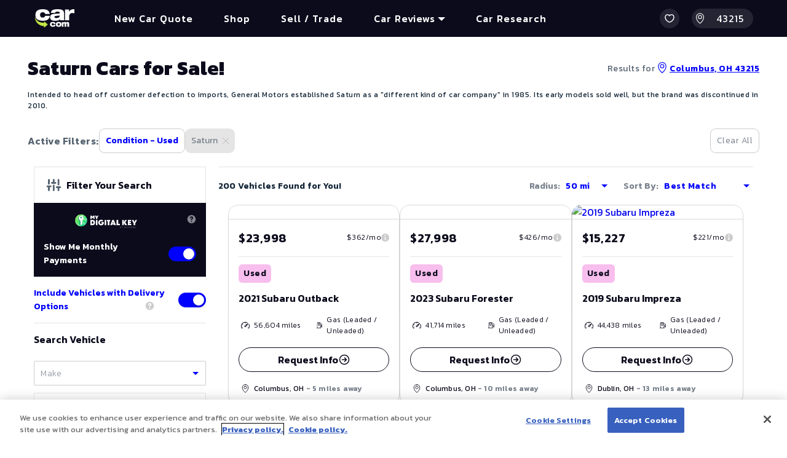

--- FILE ---
content_type: application/javascript; charset=UTF-8
request_url: https://www.car.com/_next/static/chunks/414-06847e72b20c2097.js
body_size: 18107
content:
"use strict";(self.webpackChunk_N_E=self.webpackChunk_N_E||[]).push([[414],{2759:(e,t,n)=>{n.d(t,{A7:()=>h,G_:()=>m,Oy:()=>y,So:()=>d,Wh:()=>p,fh:()=>g,m0:()=>u,mS:()=>A,o0:()=>f,qs:()=>c});var i=n(77232),o=n(14046),r=n(85966),a=n(66025),s=n(90574),l=n(22464);let d=i.Ay.div.withConfig({componentId:"sc-b9c9b98-0"})(["font-size:",";line-height:",";color:",";background:",";display:flex;align-items:center;justify-content:space-between;min-height:",";border:"," solid rgba(0,0,0,0.1);padding:0 15px;border-radius:",";"],(0,l.A)(16),(0,l.A)(26),a.A.gray,a.A.white,(0,l.A)(44),(0,l.A)(1),e=>{let{$variant:t}=e;return t?"0px":"3px"}),c=i.Ay.button.withConfig({componentId:"sc-b9c9b98-1"})(["display:block;width:",";height:",";appearance:none;background:none;border:0;cursor:pointer;padding:0 ",";"],(0,l.A)(30),(0,l.A)(30),(0,l.A)(10)),h=i.Ay.svg.withConfig({componentId:"sc-b9c9b98-2"})(["display:block;width:",";height:",";stroke:",";"],(0,l.A)(18),(0,l.A)(18),a.A.newBlue),g=i.Ay.div.withConfig({componentId:"sc-b9c9b98-3"})(["display:flex;gap:",";height:100%;","{margin:0;}","{flex:0 0 ",";max-width:",";padding-left:",";height:100%;}","{font-size:",";padding:0 ",";height:",";min-height:",";flex:0 0 ",";max-width:",";background:",";color:#0b0b1c;height:100%;}",""],(0,l.A)(10),r.kH,r.ZS,(0,l.A)(156),(0,l.A)(156),(0,l.A)(40),o.e,(0,l.A)(16),(0,l.A)(20),(0,l.A)(24),(0,l.A)(44),(0,l.A)(64),(0,l.A)(64),a.A.newSecondaryGreen,e=>"error"===e.status&&(0,i.AH)(["","{border-bottom:"," solid ",";}"],r.ZS,(0,l.A)(2),a.A.red)),A=i.Ay.svg.withConfig({componentId:"sc-b9c9b98-4"})(["position:absolute;top:50%;transform:translateY(-50%);left:",";width:",";height:",";fill:",";z-index:5;"],(0,l.A)(13),(0,l.A)(14),(0,l.A)(18),a.A.secondary),p=i.Ay.p.withConfig({componentId:"sc-b9c9b98-5"})(["margin:0;font-size:",";line-height:",";color:",";"],(0,l.A)(11),(0,l.A)(18),a.A.red),f=i.Ay.p.withConfig({componentId:"sc-b9c9b98-6"})(["font-weight:300;font-size:",";line-height:0;letter-spacing:0.5px;color:",";span{color:",";font-weight:600;font-size:16px;line-height:120%;letter-spacing:3%;}"],e=>{let{$variant:t}=e;return t?"14px":"11px"},a.A.gray,a.A.newBlue),m=i.Ay.p.withConfig({componentId:"sc-b9c9b98-7"})(["font-weight:600;font-size:14px;line-height:0;letter-spacing:0.5px;color:",";"],a.A.newBlack),u=i.Ay.div.withConfig({componentId:"sc-b9c9b98-8"})(["display:inline-block;"]),y=i.Ay.div.withConfig({componentId:"sc-b9c9b98-9"})(["max-width:",";margin:0 auto;.zipcode-enter{transform:scale(0.5);}.zipcode-enter-active{opacity:1;transform:scale(1);transition:all ease 0.3s;}.zipcode-exit{position:absolute;top:0;left:0;right:0;opacity:0;opacity:1;transform:scale(1);}.zipcode-exit-active{opacity:0;transform:scale(0.5);transition:all ease 0.3s;}",""],(0,l.A)(210),e=>"sm"===e.$variant&&(0,i.AH)(["margin:auto;max-width:",";border-radius:24px;border:1px solid #00000033;height:",";overflow:hidden;","{justify-content:center;background:transparent;font-size:",";line-height:",";color:",";border:0;}","{margin:0;}"],(0,l.A)(230),(0,l.A)(50),d,(0,l.A)(14),(0,l.A)(22),a.A.grayPale,(0,s.A)("md")))},21413:(e,t,n)=>{n.d(t,{Id:()=>c,dh:()=>h,nz:()=>g});var i=n(77232),o=n(14046),r=n(85966),a=n(2759),s=n(90574),l=n(22464);let d=i.Ay.svg.withConfig({componentId:"sc-c6d90b88-0"})(["display:block;width:",";height:",";","{width:",";height:",";margin:0 auto;}"],(0,l.A)(153),(0,l.A)(34),(0,s.A)("lg"),(0,l.A)(177),(0,l.A)(39));i.Ay.div.withConfig({componentId:"sc-c6d90b88-1"})(["background:#f4f4f4;border-bottom:1px solid rgba(0,0,0,0.2);padding:"," "," "," ",";border-radius:"," "," 0 0;","{padding:"," "," "," ",";}",""],(0,l.A)(20),(0,l.A)(20),(0,l.A)(16),(0,l.A)(20),(0,l.A)(9),(0,l.A)(9),(0,s.A)("lg"),(0,l.A)(22),(0,l.A)(20),(0,l.A)(18),(0,l.A)(20),e=>e.variant&&(0,i.AH)(["padding:"," "," "," ",";","{width:",";height:",";}","{padding:"," "," "," ",";}"],(0,l.A)(25),(0,l.A)(20),(0,l.A)(16),(0,l.A)(20),d,(0,l.A)(96),(0,l.A)(24),(0,s.A)("lg"),(0,l.A)(18),(0,l.A)(20),(0,l.A)(16),(0,l.A)(20)));let c=i.Ay.div.withConfig({componentId:"sc-c6d90b88-2"})(["padding:",";","{padding:"," "," "," ",";}"," ","{width:100%;}"],(0,l.A)(16),(0,s.A)("lg"),(0,l.A)(20),(0,l.A)(30),(0,l.A)(30),(0,l.A)(30),e=>!e.$modal&&(0,i.AH)(["","{padding:0;}"],(0,s.A)("lg")),o.e),h=i.Ay.h2.withConfig({componentId:"sc-c6d90b88-3"})(["color:#0b0b1c;font-size:"," !important;letter-spacing:",";line-height:"," !important;margin:0 0 "," 0;font-weight:600 !important;text-align:center;"],(0,l.A)(20),(0,l.A)(.5),(0,l.A)(32),(0,l.A)(15)),g=i.Ay.div.withConfig({componentId:"sc-c6d90b88-4"})(["margin-bottom:",";","{background:#f4f4f4;}","{color:#566370;font-family:Kanit;font-weight:600;font-size:12px;line-height:140%;letter-spacing:0.5px;}","{position:absolute;right:10px;top:19px;}"],(0,l.A)(16),r.ZS,r.NA,a.A7)},24240:(e,t,n)=>{n.d(t,{A:()=>o});var i=n(37876);n(14232);let o=()=>(0,i.jsx)("svg",{viewBox:"0 0 16 16",children:(0,i.jsx)("g",{strokeWidth:"1",fill:"none",fillRule:"evenodd",strokeLinecap:"round",strokeLinejoin:"round",children:(0,i.jsx)("g",{transform:"translate(-2.000000, -2.000000)",children:(0,i.jsxs)("g",{transform:"translate(2.500000, 2.001294)",children:[(0,i.jsx)("path",{d:"M0,15.4987062 L15,15.4987062 M10.9972687,4.49870622 L8.50042653,1.99870622"}),(0,i.jsx)("path",{d:"M1,10.3272915 L1,11.9939893 L1,11.9939893 L2.66014712,11.9939893 C3.18995199,11.9939893 3.69811032,11.783773 4.07307833,11.4094841 L12.1153158,3.38181159 C12.6047134,2.89490034 12.6054307,2.10344444 12.117718,1.61484684 C12.1174512,1.61457956 12.1171843,1.6143124 12.1161165,1.61484611 L11.3851539,0.883883476 C10.8969258,0.39589399 10.1055616,0.39584059 9.61726766,0.883764182 L1.58597731,8.91288706 C1.21078779,9.28797532 1,9.79676495 1,10.3272915 Z"})]})})})})},26843:(e,t,n)=>{n.d(t,{Er:()=>l,UZ:()=>h,Z5:()=>c,kc:()=>A,mi:()=>g,v9:()=>d});var i=n(77232),o=n(31131),r=n(66025),a=n(90574),s=n(22464);let l=i.Ay.div.withConfig({componentId:"sc-edfc0501-0"})(["margin-top:",";"],(0,s.A)(16)),d=i.Ay.h3.withConfig({componentId:"sc-edfc0501-1"})(["color:#566370;font-size:",";letter-spacing:",";line-height:",";text-align:center;margin:0;font-family:Kanit;font-weight:600;","{font-size:",";line-height:",";}"],(0,s.A)(16),(0,s.A)(.5),(0,s.A)(26),(0,a.A)("lg"),(0,s.A)(20),(0,s.A)(32)),c=i.Ay.span.withConfig({componentId:"sc-edfc0501-2"})(["display:flex;align-items:center;justify-content:center;margin:"," 0;small{color:",";font-size:",";font-weight:800;letter-spacing:",";line-height:",";text-align:center;}"],(0,s.A)(12),r.A.newBlue,(0,s.A)(24),(0,s.A)(.2),(0,s.A)(42)),h=i.Ay.div.withConfig({componentId:"sc-edfc0501-3"})(["position:static;","{width:100%;}"],o.T),g=i.Ay.svg.withConfig({componentId:"sc-edfc0501-4"})(["display:block;width:",";height:",";fill:rgba(0,0,0,0.2);margin-left:",";cursor:pointer;"],(0,s.A)(19),(0,s.A)(19),(0,s.A)(12)),A=i.Ay.span.withConfig({componentId:"sc-edfc0501-5"})(["display:block;color:#79828c;font-size:",";font-weight:600;letter-spacing:",";line-height:",";text-align:center;strong{color:#112436;font-weight:600;}"],(0,s.A)(14),(0,s.A)(.5),(0,s.A)(22))},27559:(e,t,n)=>{n.d(t,{$I:()=>d,VR:()=>l,ZA:()=>a,Zu:()=>s});var i=n(77232),o=n(31131),r=n(22464);let a=i.Ay.h3.withConfig({componentId:"sc-fc86a406-0"})(["display:flex;align-items:center;justify-content:center;margin:0 0 16px 0;","{width:100%;margin-top:",";}"],o.T,(0,r.A)(10)),s=i.Ay.span.withConfig({componentId:"sc-fc86a406-1"})(["display:block;color:#79828c;font-size:",";line-height:",";font-weight:normal;"],(0,r.A)(16),(0,r.A)(26)),l=i.Ay.span.withConfig({componentId:"sc-fc86a406-2"})(["display:block;position:static;margin-left:",";"],(0,r.A)(5)),d=i.Ay.svg.withConfig({componentId:"sc-fc86a406-3"})(["display:block;width:",";height:",";cursor:pointer;fill:rgba(0,0,0,0.2);"],(0,r.A)(16),(0,r.A)(16))},44852:(e,t,n)=>{n.d(t,{OW:()=>o,QW:()=>i,Xw:()=>r});let i=[{id:24,value:"24",name:"24 months",scores:[800,775,700,615,400]},{id:36,value:"36",name:"36 months",scores:[800,775,700,615,400]},{id:48,value:"48",name:"48 months",scores:[800,775,700,615,400]},{id:60,value:"60",name:"60 months",scores:[800,775,700,615,400]},{id:72,value:"72",name:"72 months",scores:[800,775,700,615,400]},{id:84,value:"84",name:"84 months",scores:[800,775,700]}];var o=function(e){return e.EXCELLENT="excellent",e.VERY_GOOD="very-good",e.GOOD="good",e.FAIR="fair",e.POOR="poor",e}({});let r=[{id:"excellent",condition:"Excellent",score:"800+",avg:800},{id:"very-good",condition:"Very Good",score:"750 - 799",avg:775},{id:"good",condition:"Good",score:"650 - 749",avg:700},{id:"fair",condition:"Fair",score:"580 - 649",avg:615},{id:"poor",condition:"Poor",score:"≤ 549",avg:400}]},47888:(e,t,n)=>{n.d(t,{u:()=>r});var i=n(82693),o=n(34442);let r=async e=>{let{creditScore:t,term:n,clientRequest:r}=e,a=r?o.$.digitalRetailingUrlClient:o.$.digitalRetailingUrl;try{let e=await fetch("".concat(a,"/get-ratecard/?creditScore=").concat(t,"&term=").concat(n),{headers:{"Content-Type":"application/json",["".concat(i.RF.header_key)]:i.RF.header_value}});return await e.json()}catch(e){return console.error(e),null}}},80132:(e,t,n)=>{n.d(t,{A:()=>s});var i=n(37876);n(14232);var o=n(89116),r=n(84420),a=n(26843);let s=e=>{let{financePrice:t,basedPrice:n}=e;return(0,i.jsxs)(a.Er,{children:[(0,i.jsx)(a.v9,{children:"Estimated Finance Payment"}),(0,i.jsxs)(a.Z5,{children:[(0,i.jsx)("small",{children:t?"".concat(t,"/mo"):"N/A"}),(0,i.jsxs)(a.UZ,{"data-tooltip":!0,children:[(0,i.jsx)(a.mi,{children:(0,i.jsx)(o.A,{})}),(0,i.jsx)(r.A,{x:"center",y:"bottom",as:"span",children:"Credit scores influence many aspects of your life: whether you get a loan or credit card, what interest rate you pay, sometimes whether you get an apartment you want.\\A higher credit score can give you access to more credit products — and at lower interest rates. Borrowers with scores above 750 or so frequently have many options, including the ability to qualify for 0% financing on cars and for credit cards with 0% introductory interest rates."})]})]}),(0,i.jsxs)(a.kc,{children:["Based on Price of ",(0,i.jsx)("strong",{children:n||"N/A"})]})]})}},84420:(e,t,n)=>{n.d(t,{A:()=>r});var i=n(37876);n(14232);var o=n(31131);let r=e=>{let{children:t,...n}=e;return(0,i.jsx)(o.T,{"data-tooltip-content":!0,...n,children:t})}},84745:(e,t,n)=>{n.d(t,{BH:()=>a,HO:()=>s,K6:()=>o,XO:()=>r});var i=n(29215);let o=e=>({type:i.us,payload:e}),r=e=>({type:i.JC,payload:e}),a=e=>({type:i.B4,payload:e}),s=e=>({type:i.vq,payload:e})},95207:(e,t,n)=>{n.d(t,{A:()=>M});var i=n(37876),o=n(14232),r=n(36225),a=n(75248),s=n(26826);let l=()=>(0,i.jsx)("svg",{viewBox:"0 0 32.147 32.056",children:(0,i.jsxs)("g",{id:"Excellent",transform:"translate(1 1.005)",children:[(0,i.jsx)("path",{id:"Oval-2",d:"M14.548,1.149A14.548,14.548,0,1,0,29.1,15.7M9.7,11.332v1.94m9.7-1.94v1.94",transform:"translate(0 -0.194)",fill:"none",strokeLinecap:"round",strokeLinejoin:"round",strokeWidth:"2",fillRule:"evenodd"}),(0,i.jsx)("path",{id:"Path-71",d:"M23.941,18.825a8.733,8.733,0,0,1-16.161,0,59.177,59.177,0,0,0,8.08.556,59.154,59.154,0,0,0,8-.546ZM27.5.128a.97.97,0,0,1,.361.361l.966,1.691a.97.97,0,0,0,.361.361l1.691.966a.97.97,0,0,1,0,1.684l-1.691.966a.97.97,0,0,0-.361.361L27.856,8.21a.97.97,0,0,1-1.684,0l-.966-1.691a.97.97,0,0,0-.361-.361l-1.691-.967a.97.97,0,0,1,0-1.684l1.691-.966a.97.97,0,0,0,.361-.361L26.172.489A.97.97,0,0,1,27.5.128Z",transform:"translate(-1.312 0)",fill:"none",strokeLinecap:"round",strokeLinejoin:"round",strokeWidth:"2",fillRule:"evenodd"})]})}),d=()=>(0,i.jsx)("svg",{viewBox:"0 0 31.176 31.176",children:(0,i.jsx)("path",{id:"Fair",d:"M14.588,29.176A14.588,14.588,0,1,0,0,14.588,14.588,14.588,0,0,0,14.588,29.176ZM8.75,19.859a30.3,30.3,0,0,0,5.838.565,30.3,30.3,0,0,0,5.839-.565m-10.7-9.647v1.945m9.725-1.945v1.945",transform:"translate(1 1)",fill:"none",strokeLinecap:"round",strokeLinejoin:"round",strokeWidth:"2",fillRule:"evenodd"})}),c=()=>(0,i.jsx)("svg",{viewBox:"0 0 31.034 31.034",children:(0,i.jsxs)("g",{id:"Good",transform:"translate(1 1)",children:[(0,i.jsx)("path",{id:"Oval-2",d:"M14.517,29.034A14.517,14.517,0,1,0,0,14.517,14.517,14.517,0,0,0,14.517,29.034ZM9.678,10.162V12.1m9.678-1.936V12.1",fill:"none",strokeLinecap:"round",strokeLinejoin:"round",strokeWidth:"2",fillRule:"evenodd"}),(0,i.jsx)("path",{id:"Oval-Copy",d:"M10.792,22.17a6.783,6.783,0,0,0,11.125,0",transform:"translate(-1.839 -3.778)",fill:"none",strokeLinecap:"round",strokeLinejoin:"round",strokeWidth:"2",fillRule:"evenodd"})]})}),h=()=>(0,i.jsx)("svg",{viewBox:"0 0 31.044 31.044",children:(0,i.jsx)("path",{id:"Poor",d:"M14.522,29.044A14.522,14.522,0,1,0,0,14.522,14.522,14.522,0,0,0,14.522,29.044Zm-6.777-9.2c2.42-.966,4.357.486,6.777.486s4.357-1.452,6.778-.486M9.681,10.165V12.1m9.681-1.936V12.1",transform:"translate(1 1)",fill:"none",strokeLinecap:"round",strokeLinejoin:"round",strokeWidth:"2",fillRule:"evenodd"})}),g=()=>(0,i.jsx)("svg",{viewBox:"0 0 31.187 31.187",children:(0,i.jsx)("path",{id:"Very_Good","data-name":"Very Good",d:"M14.593,0A14.593,14.593,0,1,1,0,14.593,14.593,14.593,0,0,1,14.593,0Zm6.972,18.072-.729.082a59.149,59.149,0,0,1-6.243.331,59.163,59.163,0,0,1-6.972-.413,7.786,7.786,0,0,0,13.944,0ZM9.729,10.215v1.946m9.729-1.946v1.946",transform:"translate(1 1)",fill:"none",strokeLinecap:"round",strokeLinejoin:"round",strokeWidth:"2",fillRule:"evenodd"})});var A=n(44852),p=n(77232),f=n(66025),m=n(90574),u=n(22464);let y=p.Ay.div.withConfig({componentId:"sc-a58b009f-0"})(["width:",";height:",";margin:0 "," "," ",";","{width:",";margin:0 "," "," ",";}"],(0,u.A)(97),(0,u.A)(106),(0,u.A)(20),(0,u.A)(6),(0,u.A)(20),(0,m.A)("lg"),(0,u.A)(100),(0,u.A)(2.5),(0,u.A)(5),(0,u.A)(2.5)),x=p.Ay.label.withConfig({componentId:"sc-a58b009f-1"})(["display:block;width:100%;height:100%;border-radius:",";padding:"," ",";cursor:pointer;user-select:none;&:after{content:'';position:absolute;top:0;left:0;margin:auto;width:100%;height:100%;border-radius:",";background-color:#f4f4f4;opacity:0;transform:scale(0.7);transition:all ease 0.3s;z-index:-1;}"],(0,u.A)(2),(0,u.A)(11.5),(0,u.A)(10),(0,u.A)(2)),w=p.Ay.svg.withConfig({componentId:"sc-a58b009f-2"})(["display:block;width:",";height:",";margin:0 auto;transition:all ease 0.3s;stroke:#9ba1a9;"],(0,u.A)(35),(0,u.A)(35)),v=p.Ay.span.withConfig({componentId:"sc-a58b009f-3"})(["display:block;color:#000000;font-size:",";letter-spacing:",";line-height:",";text-align:center;margin-top:",";font-family:Kanit;font-weight:600;text-align:center;"],(0,u.A)(14),(0,u.A)(.2),(0,u.A)(22),(0,u.A)(11.5)),b=p.Ay.span.withConfig({componentId:"sc-a58b009f-4"})(["display:block;color:",";font-size:",";letter-spacing:",";line-height:",";text-align:center;font-family:Kanit;font-weight:600;"],f.A.newBlue,(0,u.A)(12),(0,u.A)(.5),(0,u.A)(18)),j=p.Ay.input.withConfig({componentId:"sc-a58b009f-5"})(["display:none;&:checked{~ ","{&:after{opacity:1;transform:scale(1);}","{stroke:",";}}}"],x,w,f.A.newBlue),k=e=>{let{id:t,condition:n,score:o,defaultScore:r,avg:a,handleChange:s}=e,p={[A.OW.EXCELLENT]:(0,i.jsx)(l,{}),[A.OW.VERY_GOOD]:(0,i.jsx)(g,{}),[A.OW.GOOD]:(0,i.jsx)(c,{}),[A.OW.FAIR]:(0,i.jsx)(d,{}),[A.OW.POOR]:(0,i.jsx)(h,{})};return(0,i.jsxs)(y,{children:[(0,i.jsx)(j,{id:t,type:"radio",name:"cards-conditions",checked:r===a,onChange:()=>a&&(null==s?void 0:s(a))}),(0,i.jsxs)(x,{htmlFor:t,children:[(0,i.jsx)(w,{children:p[t]}),(0,i.jsx)(v,{children:n}),(0,i.jsx)(b,{children:o})]})]})},C=p.Ay.div.withConfig({componentId:"sc-2137a180-0"})(["display:flex;flex-wrap:wrap;justify-content:center;margin:0 -"," "," -",";","{margin:0 -"," "," -",";}"],(0,u.A)(3),(0,u.A)(20),(0,u.A)(3),(0,m.A)("lg"),(0,u.A)(2.5),(0,u.A)(20),(0,u.A)(2.5)),I=e=>{let{items:t,defaultScore:n,handleChange:o}=e;return(0,i.jsx)(C,{children:t.map(e=>(0,i.jsx)(k,{id:e.id,condition:e.condition,score:e.score,avg:e.avg,defaultScore:n,handleChange:o},e.id))})};var L=n(89116),z=n(84420),O=n(27559);let R=e=>{let{text:t}=e;return(0,i.jsxs)(O.ZA,{children:[(0,i.jsx)(O.Zu,{children:t}),(0,i.jsxs)(O.VR,{"data-tooltip":!0,children:[(0,i.jsx)(O.$I,{children:(0,i.jsx)(L.A,{})}),(0,i.jsx)(z.A,{x:"center",y:"bottom",as:"span",children:"Credit scores influence many aspects of your life: whether you get a loan or credit card, what interest rate you pay, sometimes whether you get an apartment you want.\\A higher credit score can give you access to more credit products — and at lower interest rates. Borrowers with scores above 750 or so frequently have many options, including the ability to qualify for 0% financing on cars and for credit cards with 0% introductory interest rates."})]})]})};var B=n(24240),P=n(2759),W=n(84745),Z=n(99634),S=n(47888),E=n(21413);let M=e=>{let{EstimatedPrice:t,handleSubmit:n,modal:l,byButton:d=!1}=e,{downPayment:c,loanTerm:h,creditScore:g}=(0,Z.N6)(e=>e.myDigitalKey),[p,f]=(0,o.useState)(g),[m,u]=(0,o.useState)(h),[y,x]=(0,o.useState)(c),[w,v]=(0,o.useState)(A.QW),b=(0,Z.cW)();(0,o.useEffect)(()=>{v(A.QW.filter(e=>{var t;return null==(t=e.scores)?void 0:t.includes(p)}))},[p]);let j=async e=>{let{creditScoreValue:t=p,loanTermValue:i=m,downPaymentValue:o=y}=e,r=await (0,S.u)({creditScore:t,term:i,clientRequest:!0});b((0,W.K6)(t)),b((0,W.XO)(i)),b((0,W.BH)(o)),(null==r?void 0:r.monthlyPaymentPerThousand)&&b((0,W.HO)(r.monthlyPaymentPerThousand)),n&&n()},k=async e=>{f(e),b((0,W.K6)(e)),d||await j({creditScoreValue:Number(e)})},C=async e=>{u(Number(e.target.value)),d||await j({loanTermValue:Number(e.target.value)})},L=async e=>{x(Number(e.target.value)),d||await j({downPaymentValue:Number(e.target.value)})};return(0,i.jsxs)(E.Id,{$modal:l,children:[t&&(0,i.jsx)(E.dh,{children:"Refine Your Payments Below"}),!t&&(0,i.jsx)(E.dh,{children:"Personalize Your Payments"}),(0,i.jsx)(R,{text:"What is your approximate Credit Score?"}),(0,i.jsx)(I,{items:A.Xw,defaultScore:p,handleChange:k}),(0,i.jsx)(E.nz,{children:(0,i.jsx)(s.A,{id:"preferred-loan-term",label:"Preferred Loan Term",options:w,variant:"custom-select",value:m,onChange:C})}),(0,i.jsxs)(E.nz,{children:[(0,i.jsx)(a.A,{id:"down-payment",label:"Down Payment",variant:"custom-input",value:y,onChange:e=>{x(Number(e.target.value))},onBlur:L,onlyNumbers:!0}),d&&(0,i.jsx)(P.A7,{children:(0,i.jsx)(B.A,{})})]}),d&&(0,i.jsx)(r.A,{onClick:j,variant:"secondary",children:"Save Payment Preferences"})]})}}}]);

--- FILE ---
content_type: text/plain; charset=utf-8
request_url: https://apim.dealix.com/vis/v3/prod/get-images?usedCarId=514297810
body_size: 119
content:
https://images.autotrader.com/hn/c/664831d1f9a94303ab1aff5fa5db7569.jpg

--- FILE ---
content_type: text/plain; charset=utf-8
request_url: https://apim.dealix.com/vis/v3/prod/get-images?usedCarId=518431610
body_size: 120
content:
https://images.autotrader.com/hn/c/214bcea5e7214a69b0003a499bf678df.jpg

--- FILE ---
content_type: text/plain; charset=utf-8
request_url: https://apim.dealix.com/vis/v3/prod/get-images?usedCarId=518980822
body_size: 118
content:
https://images.autotrader.com/hn/c/8aa1cfe2716e468f8ba9f2cf5ebc757f.jpg

--- FILE ---
content_type: text/plain; charset=utf-8
request_url: https://uts.aws.abtl.io/api/collect/v1
body_size: 446
content:
{"utsu":"badf4306-c476-47f5-b2a3-434d96adf176","utss":"277f5fbf-2c08-4d9c-b184-6afebb547bc2","utse":"d698da4a-9c1f-405f-9d86-7ec87ef5e641"}

--- FILE ---
content_type: application/javascript; charset=UTF-8
request_url: https://www.car.com/_next/static/chunks/5967-a28dce4280ac964e.js
body_size: 19980
content:
"use strict";(self.webpackChunk_N_E=self.webpackChunk_N_E||[]).push([[5967],{744:(e,a,t)=>{t.d(a,{A:()=>n,D:()=>r});var i=t(99634);let r=()=>{let e=(0,i.N6)(e=>e.usession);return{uSession:e,isUSessionReady:!!(null==e?void 0:e.aws)&&!!(null==e?void 0:e.awu)}},n=r},1569:(e,a,t)=>{t.d(a,{Sc:()=>r,Xe:()=>n,vR:()=>i});let i=[{name:"New",id:"new"},{name:"Used",id:"used"}],r="new",n=[{id:1,url:"/30301",name:"Atlanta, GA",city:"Atlanta",state:"GA",zipCode:"30301"},{id:2,url:"/73301",name:"Austin, TX",city:"Austin",state:"TX",zipCode:"73301"},{id:3,url:"/28201",name:"Charlotte, NC",city:"Charlotte",state:"NC",zipCode:"28201"},{id:4,url:"/43215",name:"Columbus, OH",city:"Columbus",state:"OH",zipCode:"43215"},{id:5,url:"/75201",name:"Dallas, TX",city:"Dallas",state:"TX",zipCode:"75201"},{id:6,url:"/80273",name:"Denver, CO",city:"Denver",state:"CO",zipCode:"80273"},{id:7,url:"/48201",name:"Detroit, MI",city:"Detroit",state:"MI",zipCode:"48201"},{id:8,url:"/77001",name:"Houston, TX",city:"Houston",state:"TX",zipCode:"77001"},{id:9,url:"/46201",name:"Indianapolis, IN",city:"Indianapolis",state:"IN",zipCode:"46201"},{id:10,url:"/89104",name:"Las Vegas, NV",city:"Las Vegas",state:"NV",zipCode:"89104"},{id:11,url:"/90001",name:"Los Angeles, CA",city:"Los Angeles",state:"CA",zipCode:"90001"},{id:12,url:"/33101",name:"Miami, FL",city:"Miami",state:"FL",zipCode:"33101"},{id:13,url:"/85001",name:"Phoenix, AZ",city:"Phoenix",state:"AZ",zipCode:"85001"},{id:14,url:"/15201",name:"Pittsburgh, PA",city:"Pittsburgh",state:"PA",zipCode:"15201"},{id:15,url:"/33601",name:"Tampa, FL",city:"Tampa",state:"FL",zipCode:"33601"}]},2762:(e,a,t)=>{t.d(a,{M:()=>i});let i=(e,a)=>e.map(e=>({...e,url:"/buy-cars".concat("new"===a?"/new":"all"===a?"/_all":"").concat(e.url)}))},13206:(e,a,t)=>{t.d(a,{w:()=>i});var i=function(e){return e.DEALER_IMPRESSION="dealer_Impression",e.FORM_IMPRESSION="form_Impression",e.LEAD_SENT="leadSent",e.DIGITAL_RETAILING="digital_retailing",e.MAKE_SELECTED="make_selected",e.MODEL_SELECTED="model_selected",e.NO_COVERAGE="no_coverage",e.SRP_GET_INVENTORY="srp_get_inventory",e.VDP_DRIVEWAY_CLICKOUT_IMPRESSION="vdp_driveway_clickout_impression",e.VDP_VISIT_DEALER_WEBSITE_IMPRESSION="vdp_visit_dealer_website_impression",e.VDP_LEAD_SUBMIT_BUTTON_IMPRESSION="vdp_lead_submit_button_impression",e.CALL_THIS_DEALER_IMPRESSION="call_this_dealer_impression",e.VDP_CARMAX_CLICKOUT_IMPRESSION="vdp_carmax_clickout_impression",e.SRP_NO_COVERAGE="srp_no_coverage",e.NIR_PAGE_IMPRESSION="nir_page_impression",e.NIR_RECOM_IMPRESSION="nir_recom_impression",e.NIR_RECOM_CLICK="nir_recom_click",e.NIR_VIEW_RECOM_DETAILS_CLICK="nir_view_recom_details_click",e.NIR_SHOW_MORE_RECOM_CLICK="nir_show_more_recom_click",e.NIR_SEARCH_BY_BODY_STYLE_CLICK="nir_search_by_body_style_click",e.NIR_SEARCH_SIMILAR_MAKE_CLICK="nir_search_similar_make_click",e.NIR_EXPAND_SEARCH_CLICK="nir_expand_search_click",e.NIR_DIFFERENT_LOCATION_SEARCH_CLICK="nir_different_location_search_click",e.USED_CAR_IMPRESSION="used_car_impression",e.SRP_USED_CAR_IMPRESSION="srp_used_car_impression",e.VDP_USED_CAR_IMPRESSION="vdp_used_car_impression",e.MLD_LEAD="mld_lead",e.PROSPECT="prospect",e}({})},34832:(e,a,t)=>{t.d(a,{A:()=>r});var i=t(37876);t(14232);let r=()=>(0,i.jsx)("svg",{viewBox:"0 0 20 20",fill:"none",xmlns:"http://www.w3.org/2000/svg",children:(0,i.jsx)("path",{d:"M6.5 10H13.5M13.5 10L10.5 7M13.5 10L10.5 13M17.5 10C17.5 14.1421 14.1421 17.5 10 17.5C5.85786 17.5 2.5 14.1421 2.5 10C2.5 5.85786 5.85786 2.5 10 2.5C14.1421 2.5 17.5 5.85786 17.5 10Z",stroke:"currentColor",strokeWidth:"1.5",strokeLinecap:"round",strokeLinejoin:"round"})})},38894:(e,a,t)=>{t.d(a,{Xc:()=>c,fd:()=>l,sl:()=>d});var i=t(48230),r=t.n(i),n=t(77232),o=t(90574),s=t(22464);let l=(0,n.Ay)(r()).withConfig({componentId:"sc-c6953244-0"})(["display:block;margin:0 auto;text-decoration:none;color:#344353;font-size:",";line-height:",";font-weight:700;text-align:center;padding:"," !important;max-width:",";max-height:",";transition:all ease 0.3s;border-radius:12px;svg:last-child{position:absolute;left:150px;top:3px;@media screen and (min-width:350px){left:200px;}@media screen and (min-width:450px){left:300px;}","{display:none;}}","{padding:",";}&:before{content:'';width:",";height:",";background-image:",";background-size:"," ",";background-repeat:no-repeat;display:block;margin:0 auto ",";transition:all ease 0.3s;}&:after{content:'';position:absolute;top:0;left:0;margin:auto;width:",";height:",";background-color:#f6f6f6;opacity:0;border-radius:",";transform:scale(0.7);transition:all ease 0.3s;z-index:-1;","{width:",";}}&:hover{color:",";background:",";svg path{stroke:#aef21e;}&:before{background-image:",";}&:after{opacity:1;transform:scale(1);}}"],(0,s.A)(14),(0,s.A)(20),e=>{let{$newDesign:a}=e;return a?"5px 5px 14px":"14px 5px"},(0,s.A)(134),(0,s.A)(110),(0,o.A)("sm"),(0,o.A)("xl"),(0,s.A)(14),e=>{let{$newDesign:a}=e;return a?"0px":"90px"},e=>{let{$newDesign:a}=e;return a?"0px":"56px"},e=>{let{$newDesign:a}=e;return a?"none":"url('/assets/img/bodytype.png')"},(0,s.A)(285),(0,s.A)(177),(0,s.A)(5),(0,s.A)(108),(0,s.A)(110),(0,s.A)(4),(0,o.A)("xl"),(0,s.A)(134),e=>{let{$newDesign:a}=e;return a?"#AEF21E":"#0068e6"},e=>{let{$newDesign:a}=e;return a?"#0b0b1c":"none"},e=>{let{$newDesign:a}=e;return a?"none":"url('/assets/img/bodytype-h.png')"}),d=n.Ay.span.withConfig({componentId:"sc-c6953244-1"})(["display:block;border:0;padding:"," "," "," ",";width:100%;height:100%;background:transparent;cursor:pointer;color:#344353;font-size:",";line-height:",";text-align:center;padding-top:50px;&:before{content:'';width:",";height:",";background-image:url('/assets/img/bodytype-filters.png');background-size:"," ",";background-repeat:no-repeat;display:block;margin:0 auto ",";transition:all ease 0.3s;position:absolute;top:0;left:0;right:0;transform:scale(0.78);}&:after{content:'';position:absolute;top:0;left:0;margin:auto;width:100%;height:100%;border-radius:",";background-color:#fff;opacity:0;transform:scale(0.7);transition:all ease 0.3s;z-index:-1;}","{&:before{margin:0 auto;}&:hover{color:#0068e6;&:before{background-image:url('/assets/img/bodytype-h.png');}&:after{opacity:1;transform:scale(1);}}}"],(0,s.A)(6),(0,s.A)(14),(0,s.A)(8),(0,s.A)(14),(0,s.A)(14),(0,s.A)(22),(0,s.A)(90),(0,s.A)(56),(0,s.A)(285),(0,s.A)(177),(0,s.A)(5),(0,s.A)(2),(0,o.A)("lg")),c=n.Ay.li.withConfig({componentId:"sc-c6953244-2"})(["list-style:none;","{width:",";}"," ",",","{&:before{"," "," "," "," "," "," "," "," ","}}"],(0,o.A)("xl"),(0,s.A)(134),e=>"filters"===e.$variantType&&(0,n.AH)(["display:block;width:",";height:",";margin:0 "," "," ",";","{width:",";height:",";margin:0 "," "," ",";}"],(0,s.A)(103),(0,s.A)(90),(0,s.A)(4.5),(0,s.A)(10),(0,s.A)(4.5),(0,o.A)("lg"),(0,s.A)(98),(0,s.A)(78),(0,s.A)(8),(0,s.A)(16),(0,s.A)(8)),l,d,e=>"coupe"===e.$icon&&(0,n.AH)(["background-position:-"," -",";"],(0,s.A)(97.5),(0,s.A)(2.5)),e=>"convertible"===e.$icon&&(0,n.AH)(["background-position:-"," -",";"],(0,s.A)(2.5),(0,s.A)(2.5)),e=>"sedan"===e.$icon&&(0,n.AH)(["background-position:-"," -",";"],(0,s.A)(97.5),(0,s.A)(120.5)),e=>"wagon"===e.$icon&&(0,n.AH)(["background-position:-"," -",";"],(0,s.A)(192.5),(0,s.A)(120.5)),e=>"hatchback"===e.$icon&&(0,n.AH)(["background-position:-"," -",";"],(0,s.A)(2.5),(0,s.A)(61.5)),e=>"minivan"===e.$icon&&(0,n.AH)(["background-position:-"," -",";"],(0,s.A)(97.5),(0,s.A)(61.5)),e=>"truck"===e.$icon&&(0,n.AH)(["background-position:-"," -",";"],(0,s.A)(192.5),(0,s.A)(2.5)),e=>"suv"===e.$icon&&(0,n.AH)(["background-position:-"," -",";"],(0,s.A)(2.5),(0,s.A)(120.5)),e=>"van"===e.$icon&&(0,n.AH)(["background-position:-"," -",";"],(0,s.A)(192.5),(0,s.A)(61.5)))},43306:(e,a,t)=>{t.d(a,{A:()=>b});var i=t(37876),r=t(14232),n=t(378),o=t(95207),s=t(80132),l=t(12403),d=t(99634),c=t(38201),u=t(90626),h=t(48395),m=t(16950),p=t(77232),g=t(90574),A=t(22464);let y=p.Ay.svg.withConfig({componentId:"sc-ef3aad75-0"})(["display:block;width:",";height:",";","{width:",";height:",";margin:0 auto;}"],(0,A.A)(153),(0,A.A)(34),(0,g.A)("lg"),(0,A.A)(177),(0,A.A)(39)),f=p.Ay.div.withConfig({componentId:"sc-ef3aad75-1"})(["background:#f4f4f4;border-bottom:1px solid rgba(0,0,0,0.2);padding:"," "," "," ",";border-radius:"," "," 0 0;","{padding:"," "," "," ",";}",""],(0,A.A)(20),(0,A.A)(20),(0,A.A)(16),(0,A.A)(20),(0,A.A)(9),(0,A.A)(9),(0,g.A)("lg"),(0,A.A)(22),(0,A.A)(20),(0,A.A)(18),(0,A.A)(20),e=>e.variant&&(0,p.AH)(["padding:"," "," "," ",";","{width:",";height:",";}","{padding:"," "," "," ",";}"],(0,A.A)(25),(0,A.A)(20),(0,A.A)(16),(0,A.A)(20),y,(0,A.A)(96),(0,A.A)(24),(0,g.A)("lg"),(0,A.A)(18),(0,A.A)(20),(0,A.A)(16),(0,A.A)(20)));p.Ay.div.withConfig({componentId:"sc-ef3aad75-2"})(["padding:",";","{padding:"," "," "," ",";}"],(0,A.A)(16),(0,g.A)("lg"),(0,A.A)(20),(0,A.A)(30),(0,A.A)(30),(0,A.A)(30)),p.Ay.h2.withConfig({componentId:"sc-ef3aad75-3"})(["color:#112436;font-size:",";font-weight:900;letter-spacing:",";line-height:",";text-align:center;margin:0 0 "," 0;"],(0,A.A)(20),(0,A.A)(.5),(0,A.A)(32),(0,A.A)(15)),p.Ay.div.withConfig({componentId:"sc-ef3aad75-4"})(["margin-bottom:",";"],(0,A.A)(16));let b=e=>{let{active:a,handleClose:t,handleSubmit:p,EstimatedPrice:g}=e,[A,b]=(0,r.useState)(),[w,v]=(0,r.useState)(),{monthlyPaymentPerThousand:_,downPayment:C}=(0,d.N6)(e=>e.myDigitalKey);return(0,r.useEffect)(()=>{a?document.documentElement.style.overflow="hidden":document.documentElement.style.overflow=""},[a]),(0,r.useEffect)(()=>{try{let e=localStorage.getItem(c.W.CAR_PRICE);b(e?+e:void 0)}catch(e){console.error(e)}},[a]),(0,r.useEffect)(()=>{C&&_&&v((0,u.z7)(A||0,C,_)||0)},[C,_,A]),(0,i.jsx)(n.A,{in:a,timeout:400,classNames:"modal",unmountOnExit:!0,children:(0,i.jsxs)(m.A,{handlerClose:e=>{t(e)},variant:"mdk",strictClose:!0,children:[(0,i.jsxs)(f,{variant:g,children:[g&&(0,i.jsxs)(i.Fragment,{children:[(0,i.jsx)(y,{children:(0,i.jsx)(l.A,{})}),(0,i.jsx)(s.A,{financePrice:w?(0,h.v)(w):A?(0,h.v)(0):void 0,basedPrice:A?(0,h.v)(A):void 0})]}),!g&&(0,i.jsx)(i.Fragment,{children:(0,i.jsx)(y,{children:(0,i.jsx)(l.A,{})})})]}),(0,i.jsx)(o.A,{EstimatedPrice:g,handleSubmit:p,modal:!0,byButton:!0})]})})}},48064:(e,a,t)=>{t.d(a,{Ok:()=>n,Us:()=>r,pV:()=>i});let i=e=>{window.dataLayer&&window.dataLayer.push({event:e})},r=e=>{(window.dataLayer=window.dataLayer||[]).push(e)},n=e=>{(window.dataLayer=window.dataLayer||[]).push(e)}},48395:(e,a,t)=>{t.d(a,{Z:()=>r,v:()=>o});let i=new Intl.NumberFormat("en-US"),r=e=>i.format(Number(e)),n=new Intl.NumberFormat("en-US",{style:"currency",currency:"USD",maximumFractionDigits:0,minimumFractionDigits:0}),o=e=>n.format(e)},51313:(e,a,t)=>{t.d(a,{A:()=>s});var i=t(37876);t(14232);var r=t(99528),n=t(56461),o=t(38894);let s=e=>{let{icon:a,href:t,name:s,variant:l}=e;return(0,i.jsxs)(i.Fragment,{children:[t&&"newDesign"!==l&&(0,i.jsx)(o.Xc,{$icon:a,$variantType:l,children:(0,i.jsx)(o.fd,{prefetch:!1,href:t,children:s})}),"filters"===l?(0,i.jsx)(o.Xc,{$icon:a,$variantType:l,as:"label",htmlFor:a,children:(0,i.jsx)(o.sl,{children:s})}):"guide"===l?(0,i.jsx)(o.Xc,{$icon:a,$variantType:l,children:(0,i.jsx)(o.sl,{children:s})}):t&&"newDesign"===l?(0,i.jsx)(o.Xc,{$icon:a,$variantType:l,children:(0,i.jsxs)(o.fd,{prefetch:!1,href:t,$newDesign:!0,children:[(0,i.jsx)(n.A,{name:s}),(0,i.jsx)(r.A,{}),s,"s"]})}):null]})}},64151:(e,a,t)=>{t.d(a,{P:()=>i});let i=[{url:"/acura",id:1,name:"Acura",seoName:"acura",description:"In the luxury-car marketplace, Acura is sometimes overlooked. It doesn’t have the decades of heritage you’d find from a European competitor, and it has a smaller model range than its Japanese competitor, Lexus. But Acura — which is the luxury division of Honda — sells stylish and high-tech sedans and crossovers, typically for less money than the biggest-name luxury brands."},{url:"/audi",id:4,name:"Audi",seoName:"audi",description:"Audi is a German luxury carmaker with a full line of sedans and crossovers, along with an unusual number of sporty performance models. The brand combines meticulously honed driving dynamics with extra-advanced in-cabin electronics — most famously the Virtual Cockpit, which replaces the conventional gauge cluster with a dazzling digital display. You can choose to render normal analog gauges or a Google Maps satellite view, among other options."},{url:"/bmw",id:5,name:"BMW",seoName:"bmw",description:"BMW says it makes “the ultimate driving machine,” and it has a heritage of brilliantly executed automobiles to back that up. The German company has been making cars for nearly a century, but its modern heritage came with the 1968 BMW 2002 — which brought delightful handling into a stylish yet sensible two-door sedan body. The 2002’s direct predecessor is the 3 Series, and it’s still the BMW that defines the brand’s values today. But while a 1968 BMW couldn’t match that year’s Mercedes-Benzes for relaxed refinement, current models aim to provide both excitement and opulent luxury, along with cutting-edge technology. This ranges from decadent luxury gizmos like gesture-based dashboard controls, to fuel-saving plug-in hybrid powertrains, to weight-reducing carbon fiber components."},{url:"/cadillac",id:7,name:"Cadillac",seoName:"cadillac",description:"Back when Cadillac called itself the “Standard of the World,” its cars were globally recognized status symbols. The world’s rich reveled in the glorious excess of chrome, steel, spaciousness, and horsepower provided by one of the world’s oldest luxury carmakers. These days, though, the world isn’t looking for massive, softly sprung American sedans with huge-displacement V8 engines. Instead, most of today’s Cadillacs focus on handsome styling and a pleasant driving experience at attainable prices, fitting comfortably into the luxury marketplace rather than dominating it."},{url:"/chevrolet",id:8,name:"Chevrolet",seoName:"chevrolet",description:"Dating back to 1911, Chevrolet is one of America’s oldest car brands. It’s part of the General Motors umbrella alongside the pricier Buick and Cadillac divisions and the truck-focused GMC. While Chevrolet is technically GM’s entry-level brand, the lineup is unusually diverse. True, most of its models compete in mainstream, affordably priced market segments. But Chevrolet also has several key products that can cost well above $50,000: a lineup of heavy-duty pickup trucks, wildly popular full-size SUVs, and critically acclaimed performance cars. Meanwhile, the Bolt EV electric car quietly rivals a Tesla Model 3’s range while trouncing it for interior space."},{url:"/dodge",id:10,name:"Dodge",seoName:"dodge",description:"It’s hard to imagine a more all-American car brand than Dodge. Most of today’s carmakers source their lineups from all around the world, skewing toward space-efficient, fuel-efficient, front-wheel drive small cars and gentle-duty crossovers like you’d find in Europe and Asia. But even as part of the international Fiat Chrysler Automobiles group, Dodge has doubled down on American values: big tire-smoking rear-wheel drive cars with crazy horsepower."},{url:"/ford",id:12,name:"Ford",seoName:"ford",description:"Ford became an American icon with the 1908 Model T — credited with bringing the automobile to the masses. The Model T was basic and famously one-size-fits-all, but it was affordable, functional, and durable. Today, though, Ford focuses on its wide selection of hot-selling crossovers, SUVs, and pickup trucks. The brand offers just two passenger cars — the Fusion mid-size sedan and Mustang two-door performance car — and all of its current vehicles start above $20,000."},{url:"/honda",id:15,name:"Honda",seoName:"honda",description:"The first Honda vehicles sold in the United States were motorcycles, the Japanese brand’s light little automobiles arrived just in time for the 1970s oil crisis, and the company achieved dominant performance in the Formula One racing circuit in the 1980s. To this day, although the Japanese brand has spread to nearly every U.S. automotive market segment — plus motorcycles and machinery ranging from snowblowers to outboard motors — most Honda cars reflect this heritage of driving enjoyment and fuel efficiency."},{url:"/jeep",id:20,name:"Jeep",seoName:"jeep",description:"Jeep got its start with the go-anywhere military vehicles of World War II, and the modern brand will never let you forget it. Although the Jeep brand has changed owners repeatedly over the years (it’s now part of the Italian-American Fiat Chrysler Automobiles), off-road capabilities and a seven-slotted grille are always part of the story."},{url:"/land-rover",id:22,name:"Land Rover",seoName:"land-rover",description:"Land Rover made one of the world’s first SUVs when it debuted in 1948, and arguably the world’s first luxury SUV when it introduced its flagship Range Rover in 1970. The British carmaker now makes exclusively luxury SUVs, but all retain the brand’s go-anywhere DNA. After selling its early vehicles in the U.S., Land Rover returned to this market in 1987 and has steadily grown its lineup ever since"},{url:"/lexus",id:23,name:"Lexus",seoName:"lexus",description:"It takes a lot for a new car brand to reach the upper echelon of name recognition and respect. That’s particularly true in the luxury segment, which pays particular tribute to decades of hard-earned reputation. But Lexus, which launched its first vehicle in 1989, is routinely mentioned in the same breath as luxury juggernaut Mercedes-Benz — whose first automobile hit the streets more than a century before."},{url:"/mazda",id:25,name:"Mazda",seoName:"mazda",description:"It’s been a few years since Mazda dropped its famous “zoom-zoom” slogan, but it’s still hard to imagine a better way to sum up this small, independent Japanese carmaker. Mazda fills its cars and crossovers with an extra bit of driving zest, with livelier steering responses and more agile handling. While not every Mazda is the runaway most-fun-to-drive winner in its respective class, we’d say each one of them is — at a minimum — above-average."},{url:"/subaru",id:36,name:"Subaru",seoName:"subaru",description:"If you live where it snows, you almost certainly see a lot of Subarus. Maybe you even have one or two yourself. The Japanese carmaker famously provides its symmetrical all-wheel drive as standard equipment on nearly every model. This system has helped define the brand ever since Subaru introduced America’s first AWD passenger car back in 1974."},{url:"/tesla",id:55,name:"Tesla",seoName:"tesla",description:"Tesla got its start little more than a decade ago, selling a handful of Lotus roadsters with an electric battery pack and motor instead of a gasoline engine. But the California-based startup used its sales revenues to invest in increasingly accessible electric vehicles (EVs), and it’s now one of the country’s best-selling luxury brands — and its EVs are the most popular by a huge margin. In 2019, Tesla sold roughly three times as many fully electric cars in the U.S. as every other automaker combined."},{url:"/toyota",id:38,name:"Toyota",seoName:"toyota",description:"Back in 1957, Toyota became the first Japanese carmaker to enter the U.S. market. But its Toyopet Crown sedan, engineered for low-speed Japanese roads, struggled in the American market. Toyota took the lesson to heart, adapting its future cars more carefully for American needs — and then proving so successful that U.S. brands began following its lead. Toyota’s compact Corolla and mid-size Camry sedans are segment-defining best-sellers. And Toyota created the modern crossover SUV and the modern gas-electric hybrid with the RAV4 and Prius, respectively."}]},71805:(e,a,t)=>{t.d(a,{W:()=>r});var i=t(91923);let r=e=>({type:i.o,payload:e})},99528:(e,a,t)=>{t.d(a,{A:()=>r});var i=t(37876);t(14232);let r=()=>(0,i.jsx)("svg",{width:"32",height:"32",viewBox:"0 0 32 32",fill:"none",xmlns:"http://www.w3.org/2000/svg",children:(0,i.jsx)("path",{d:"M12.8 6.40002L22.3952 16L12.8 25.6",stroke:"#0001FC",strokeWidth:"2",strokeLinecap:"square",strokeLinejoin:"round"})})}}]);

--- FILE ---
content_type: text/plain; charset=utf-8
request_url: https://apim.dealix.com/vis/v3/prod/get-images?usedCarId=516188439
body_size: 118
content:
https://images.autotrader.com/hn/c/cc56ba8565c64423a9b80fa6eea23bb8.jpg

--- FILE ---
content_type: text/plain; charset=utf-8
request_url: https://uts.aws.abtl.io/api/collect/v1
body_size: 447
content:
{"utsu":"badf4306-c476-47f5-b2a3-434d96adf176","utss":"277f5fbf-2c08-4d9c-b184-6afebb547bc2","utse":"d95e0c87-e787-4ed4-bf3f-aa94c9defc0c"}

--- FILE ---
content_type: text/plain; charset=utf-8
request_url: https://apim.dealix.com/vis/v3/prod/get-images?usedCarId=519083649
body_size: 119
content:
https://images.autotrader.com/hn/c/fb8b33a75bfc41c5afdce43990041b6c.jpg

--- FILE ---
content_type: text/plain; charset=utf-8
request_url: https://uts.aws.abtl.io/api/collect/v1?a=25&et=arrival&oa=%7B%22ukwid%22%3A%22%22%2C%22cukwid%22%3A%22%22%2C%22gclid%22%3A%22%22%2C%22clientid%22%3A%22%22%2C%22campaignid%22%3A%22%22%2C%22adgroupid%22%3A%22%22%2C%22adid%22%3A%22%22%2C%22keywordid%22%3A%22%22%2C%22matchtypeid%22%3A%22%22%2C%22audienceid%22%3A%22%22%2C%22deviceid%22%3A%22%22%2C%22adextensionid%22%3A%22%22%2C%22screenResolution%22%3A%221280x720%22%7D&forceNewSession=true
body_size: 445
content:
{"utsu":"badf4306-c476-47f5-b2a3-434d96adf176","utss":"277f5fbf-2c08-4d9c-b184-6afebb547bc2","utse":"5052aefa-f668-4a73-941e-68380b3e3b27"}

--- FILE ---
content_type: text/plain; charset=utf-8
request_url: https://apim.dealix.com/vis/v3/prod/get-images?usedCarId=518844144
body_size: 497
content:
https://img2.carmax.com/assets/27896712/image/1.jpg?width=1024&height=768&wm=UpfrontPricingEveryTime.png|https://img2.carmax.com/assets/27896712/image/2.jpg?width=1024&height=768&wm=UpfrontPricingEveryTime.png|https://img2.carmax.com/assets/27896712/image/3.jpg?width=1024&height=768&wm=UpfrontPricingEveryTime.png|https://content-images.carmax.com/qeontfmijmzv/35qrHpLOC9VgjBHoxZojeP/2e530c6616f9f352ef3cf7af6851e524/MarTech_IDDP_-_Autoweb_GetPreQual.jpg|https://img2.carmax.com/assets/27896712/image/4.jpg?width=1024&height=768&wm=UpfrontPricingEveryTime.png|https://img2.carmax.com/assets/27896712/image/5.jpg?width=1024&height=768&wm=UpfrontPricingEveryTime.png|https://img2.carmax.com/assets/27896712/image/6.jpg?width=1024&height=768&wm=UpfrontPricingEveryTime.png|https://content-images.carmax.com/qeontfmijmzv/3yfLw1tENYACuhNNe4Qfl3/013bd723d25cfc38d6356c42248c5b94/MarTech_IDDP_-_Autoweb_RTS.jpg|https://img2.carmax.com/assets/27896712/image/7.jpg?width=1024&height=768&wm=UpfrontPricingEveryTime.png|https://img2.carmax.com/assets/27896712/image/8.jpg?width=1024&height=768&wm=UpfrontPricingEveryTime.png|https://img2.carmax.com/assets/27896712/image/10.jpg?width=1024&height=768&wm=UpfrontPricingEveryTime.png|https://content-images.carmax.com/qeontfmijmzv/4sqWjCGgOAtHQP4bJ1wTnW/cde1528efa1461602219efd2ccdff339/MarTech_IDDP_-_Autoweb_Picky.jpg|https://img2.carmax.com/assets/27896712/image/11.jpg?width=1024&height=768&wm=UpfrontPricingEveryTime.png|https://img2.carmax.com/assets/27896712/image/12.jpg?width=1024&height=768&wm=UpfrontPricingEveryTime.png|https://img2.carmax.com/assets/27896712/image/13.jpg?width=1024&height=768&wm=UpfrontPricingEveryTime.png|https://content-images.carmax.com/qeontfmijmzv/7GQQG8EqG2jTZNyktN9p5P/e02e8af2cfb4305760e31fe88ec2e03e/MarTech_IDDP_-_Autoweb_STHS.jpg|https://img2.carmax.com/assets/27896712/image/14.jpg?width=1024&height=768&wm=UpfrontPricingEveryTime.png|https://img2.carmax.com/assets/27896712/image/15.jpg?width=1024&height=768&wm=UpfrontPricingEveryTime.png|https://img2.carmax.com/assets/27896712/image/16.jpg?width=1024&height=768&wm=UpfrontPricingEveryTime.png|https://img2.carmax.com/assets/27896712/image/17.jpg?width=1024&height=768&wm=UpfrontPricingEveryTime.png|https://img2.carmax.com/assets/27896712/image/18.jpg?width=1024&height=768&wm=UpfrontPricingEveryTime.png|https://img2.carmax.com/assets/27896712/image/19.jpg?width=1024&height=768&wm=UpfrontPricingEveryTime.png|https://img2.carmax.com/assets/27896712/image/20.jpg?width=1024&height=768&wm=UpfrontPricingEveryTime.png|https://img2.carmax.com/assets/27896712/image/21.jpg?width=1024&height=768&wm=UpfrontPricingEveryTime.png|https://img2.carmax.com/assets/27896712/image/22.jpg?width=1024&height=768&wm=UpfrontPricingEveryTime.png|https://img2.carmax.com/assets/27896712/image/23.jpg?width=1024&height=768&wm=UpfrontPricingEveryTime.png|https://img2.carmax.com/assets/27896712/image/24.jpg?width=1024&height=768&wm=UpfrontPricingEveryTime.png|https://img2.carmax.com/assets/27896712/image/25.jpg?width=1024&height=768&wm=UpfrontPricingEveryTime.png|https://img2.carmax.com/assets/27896712/image/26.jpg?width=1024&height=768&wm=UpfrontPricingEveryTime.png

--- FILE ---
content_type: text/plain; charset=utf-8
request_url: https://apim.dealix.com/vis/v3/prod/get-images?usedCarId=518178655
body_size: 119
content:
https://images.autotrader.com/hn/c/7701aff726ef4f5ab4462359c743a709.jpg

--- FILE ---
content_type: application/javascript; charset=UTF-8
request_url: https://www.car.com/_next/static/chunks/4932-00374ab3410c9bf0.js
body_size: 176004
content:
"use strict";(self.webpackChunk_N_E=self.webpackChunk_N_E||[]).push([[4932],{709:(e,i,t)=>{t.d(i,{W:()=>l,c:()=>s});var n=t(77232),o=t(80986),a=t(90574),r=t(22464);let s=n.Ay.div.withConfig({componentId:"sc-5de0bb23-0"})(["",""],e=>"by-type-icons"===e.type?(0,n.AH)(["@media screen and (min-width:768px){width:50%;}"]):(0,n.AH)(["margin:"," 0;","{margin:"," 0;}","{margin:"," 0;}"],(0,r.A)(60),o.M,(0,r.A)(30),(0,a.A)("md"),(0,r.A)(80))),l=n.Ay.ul.withConfig({componentId:"sc-5de0bb23-1"})(["list-style-type:none;padding:0;margin:0;display:flex;flex-wrap:wrap;justify-content:flex-start;"," "," ",""],e=>{let{type:i}=e;return"by-type-icons"===i?(0,n.AH)(["display:grid;grid-template-columns:repeat(3,1fr);grid-template-rows:repeat(3,1fr);"]):(0,n.AH)(["gap:"," ",";","{gap:"," ",";}"],(0,r.A)(20),(0,r.A)(5),(0,a.A)("xl"),(0,r.A)(20),(0,r.A)(25))},e=>!e.$isBrowse&&(0,n.AH)(["justify-content:center;"]),e=>e.$hide&&(0,n.AH)(["display:none;"]))},7234:(e,i,t)=>{t.d(i,{F$:()=>h,KJ:()=>l,Oc:()=>m,PU:()=>c,Sb:()=>s,rm:()=>d});var n=t(77232),o=t(66025),a=t(90574),r=t(22464);let s=n.Ay.label.withConfig({componentId:"sc-1017e4bb-0"})(["display:flex;cursor:pointer;user-select:none;margin:10px 0;"]),l=n.Ay.span.withConfig({componentId:"sc-1017e4bb-1"})(["display:none;flex:0 0 ",";max-width:",";margin-right:",";height:",";border-radius:",";border:"," solid rgba(0,0,0,0.2);background:#fff;&:before{content:'';position:absolute;top:",";left:",";background:",";width:",";height:",";border-radius:",";opacity:0;transform:scale(0.5);transition:all ease 0.2s;}"],(0,r.A)(20),(0,r.A)(20),(0,r.A)(8),(0,r.A)(20),(0,r.A)(5),(0,r.A)(1),(0,r.A)(4),(0,r.A)(4),o.A.newBlue,(0,r.A)(10),(0,r.A)(10),(0,r.A)(2)),d=n.Ay.span.withConfig({componentId:"sc-1017e4bb-2"})(["flex:0 0 ",";max-width:",";margin-right:",";height:",";border-radius:",";border:"," solid rgba(0,0,0,0.2);background:#fff;&:before{content:'';position:absolute;top:",";left:",";background:",";width:",";height:",";border-radius:",";opacity:0;transform:scale(0.5);transition:all ease 0.2s;}"],(0,r.A)(20),(0,r.A)(20),(0,r.A)(8),(0,r.A)(20),(0,r.A)(5),(0,r.A)(1),(0,r.A)(3),(0,r.A)(3),o.A.newBlue,(0,r.A)(12),(0,r.A)(12),(0,r.A)(2)),c=n.Ay.span.withConfig({componentId:"sc-1017e4bb-3"})(["flex-basis:0;flex-grow:1;max-width:100%;color:#707070;font-size:",";line-height:",";"],(0,r.A)(14),(0,r.A)(20)),h=n.Ay.div.withConfig({componentId:"sc-1017e4bb-4"})(["display:block;width:",";&:not(:last-child){margin-bottom:",";}"," ",""],e=>"full"===e.$variantLarge?"100%":"auto",(0,r.A)(10),e=>void 0!==e.$variantColor&&(0,n.AH)(["",""],"blue"===e.$variantColor&&(0,n.AH)(["","{font-weight:600;color:",";}"],c,o.A.newBlue)),e=>"color"===e.$variantType&&(0,n.AH)(["","{display:block;}","{flex:0 0 ",";max-width:",";height:",";border-radius:50%;background:",";border:"," solid rgba(0,0,0,0.2);&:before{display:none;}","}","{align-items:center;}"],l,d,(0,r.A)(28),(0,r.A)(28),(0,r.A)(28),e.$hex?e.$hex:"#FFF",(0,r.A)(1),e.$effect&&(0,n.AH)(["&:after{content:'';position:absolute;top:0;left:0;width:100%;height:100%;border-radius:inherit;background:url([data-uri]);background:-moz-linear-gradient( -45deg,rgba(246,248,249,0) 0%,rgba(255,255,255,0.8) 30%,rgba(255,255,255,0) 60%,rgba(0,0,0,0.2) 86%,rgba(0,0,0,0) 100% );background:-webkit-gradient( linear,left top,right bottom,color-stop(0%,rgba(246,248,249,0)),color-stop(30%,rgba(255,255,255,0.8)),color-stop(60%,rgba(255,255,255,0)),color-stop(86%,rgba(0,0,0,0.2)),color-stop(100%,rgba(0,0,0,0)) );background:-webkit-linear-gradient( -45deg,rgba(246,248,249,0) 0%,rgba(255,255,255,0.8) 30%,rgba(255,255,255,0) 60%,rgba(0,0,0,0.2) 86%,rgba(0,0,0,0) 100% );background:-o-linear-gradient( -45deg,rgba(246,248,249,0) 0%,rgba(255,255,255,0.8) 30%,rgba(255,255,255,0) 60%,rgba(0,0,0,0.2) 86%,rgba(0,0,0,0) 100% );background:-ms-linear-gradient( -45deg,rgba(246,248,249,0) 0%,rgba(255,255,255,0.8) 30%,rgba(255,255,255,0) 60%,rgba(0,0,0,0.2) 86%,rgba(0,0,0,0) 100% );background:linear-gradient( 135deg,rgba(246,248,249,0) 0%,rgba(255,255,255,0.8) 30%,rgba(255,255,255,0) 60%,rgba(0,0,0,0.2) 86%,rgba(0,0,0,0) 100% );filter:progid:DXImageTransform.Microsoft.gradient( startColorstr='#00f6f8f9',endColorstr='#00000000',GradientType=1 );}"]),s)),m=n.Ay.input.withConfig({componentId:"sc-1017e4bb-5"})(["display:none;&:checked{+ ","{",",","{&:before{opacity:1;transform:scale(1);}}","{font-weight:600;color:",";font-size:14px;letter-spacing:0.5px;","{font-size:16px;}}}}"],s,l,d,c,o.A.newBlue,(0,a.A)("md"))},13898:(e,i,t)=>{t.d(i,{A:()=>o});var n=t(37876);t(14232);let o=()=>(0,n.jsx)("svg",{viewBox:"0 0 14 11",children:(0,n.jsx)("path",{d:"M2.5,4.6V8.4a.1.1,0,0,0,.1.1H3.75a1,1,0,0,1,.8.4l.9,1.2a1,1,0,0,0,.8.4H8.8a1,1,0,0,0,.976-.783l.152-.684A1,1,0,0,1,10.9,8.25h.6V9.5H13a.5.5,0,0,0,.5-.5V4.5A.5.5,0,0,0,13,4H11.5V5.25h-.65a1,1,0,0,1-.94-.658L9.27,2.829A.5.5,0,0,0,8.8,2.5H5.5a.5.5,0,0,0-.4.2L4.05,4.1a1,1,0,0,1-.8.4H2.6A.1.1,0,0,0,2.5,4.6ZM7.25.5v2M.5,4V9m0-2.5h2M5.25.5h4",fill:"none",strokeLinecap:"round",strokeLinejoin:"round",strokeWidth:"1",fillRule:"evenodd"})})},20919:(e,i,t)=>{t.d(i,{c:()=>a});var n=t(77304);let o=e=>e.map(e=>e.seoName).join("_"),a=e=>{var i,t;let a=[],r=e.makes&&o(e.makes),s=e.models&&o(e.models);return r&&a.push(r),s&&a.push(s),(null==(i=e.year)?void 0:i.min)&&a.push(e.year.min.toString()),(null==(t=e.year)?void 0:t.max)&&e.year.max!==e.year.min&&a.push(e.year.max.toString()),e.zipcode&&a.push(e.zipcode),Object.keys(e).forEach(i=>{let t=e[i];if(t&&Object.values(n.m).includes(i))if(Array.isArray(t)){if(t.length>0){let e=o(t);a.push("".concat(i,"-").concat(e))}}else a.push("".concat(i,"-").concat("object"==typeof t&&"seoName"in t?t.seoName:t))}),a}},23239:(e,i,t)=>{t.d(i,{K:()=>o});var n=t(81189);let o=e=>({type:n.w,payload:e})},24748:(e,i,t)=>{t.d(i,{T_:()=>n,Un:()=>o,wQ:()=>a});let n=new Map([["5000",{id:1,name:"$5,000",seoName:"5000",value:5e3}],["10000",{id:2,name:"$10,000",seoName:"10000",value:1e4}],["15000",{id:3,name:"$15,000",seoName:"15000",value:15e3}],["20000",{id:4,name:"$20,000",seoName:"20000",value:2e4}],["25000",{id:5,name:"$25,000",seoName:"25000",value:25e3}],["30000",{id:6,name:"$30,000",seoName:"30000",value:3e4}],["35000",{id:7,name:"$35,000",seoName:"35000",value:35e3}],["40000",{id:8,name:"$40,000",seoName:"40000",value:4e4}],["45000",{id:9,name:"$45,000",seoName:"45000",value:45e3}]]),o=new Map([["200",{id:2,name:"$200",seoName:"200",value:200}],["400",{id:3,name:"$400",seoName:"400",value:400}],["600",{id:4,name:"$600",seoName:"600",value:600}],["800",{id:5,name:"$800",seoName:"800",value:800}],["1000",{id:6,name:"$1000",seoName:"1000",value:1e3}],["1200",{id:7,name:"$1200",seoName:"1200",value:1200}],["1400",{id:8,name:"$1400",seoName:"1400",value:1400}],["1600",{id:9,name:"$1600",seoName:"1600",value:1600}],["1800",{id:10,name:"$1800",seoName:"1800",value:1800}],["2000",{id:11,name:"$2000",seoName:"2000",value:2e3}]]),a=new Map([["199",{id:1,name:"$199",seoName:"199",value:199}],["399",{id:2,name:"$399",seoName:"399",value:399}],["599",{id:3,name:"$599",seoName:"599",value:599}],["799",{id:4,name:"$799",seoName:"799",value:799}],["999",{id:5,name:"$999",seoName:"999",value:999}],["1199",{id:6,name:"$1199",seoName:"1199",value:1199}],["1399",{id:7,name:"$1399",seoName:"1399",value:1399}],["1599",{id:8,name:"$1599",seoName:"1599",value:1599}],["1799",{id:9,name:"$1799",seoName:"1799",value:1799}],["1999",{id:10,name:"$1999",seoName:"1999",value:1999}]])},27970:(e,i,t)=>{t.d(i,{m:()=>n});let n=new Map([["2wd",{id:1,name:"2-Wheel Drive (2WD)",seoName:"2wd"}],["4wd",{id:2,name:"4-Wheel Drive (4WD)",seoName:"4wd"}],["awd",{id:3,name:"All Wheel Drive (AWD)",seoName:"awd"}],["fwd",{id:4,name:"Front-Wheel Drive (FWD)",seoName:"fwd"}],["rwd",{id:5,name:"Rear-Wheel Drive (RWD)",seoName:"rwd"}]])},34924:(e,i,t)=>{t.d(i,{B:()=>n});let n=new Map([["20",{id:20,seoName:"20",name:"20 mi",value:20}],["25",{id:25,seoName:"25",name:"25 mi",value:25}],["50",{id:50,seoName:"50",name:"50 mi",value:50}],["100",{id:100,seoName:"100",name:"100 mi",value:100}],["250",{id:250,seoName:"250",name:"250 mi",value:250}],["500",{id:500,seoName:"500",name:"500 mi",value:500}]])},45923:(e,i,t)=>{t.d(i,{s:()=>n});let n=[{id:1,name:"Convertible",seoName:"convertible",url:"/bodytype-convertible"},{id:2,name:"Coupe",seoName:"coupe",url:"/bodytype-coupe"},{id:3,name:"Hatchback",seoName:"hatchback",url:"/bodytype-hatchback"},{id:4,name:"Minivan",seoName:"minivan",url:"/bodytype-minivan"},{id:5,name:"Sedan",seoName:"sedan",url:"/bodytype-sedan"},{id:6,name:"SUV",seoName:"suv",url:"/bodytype-suv"},{id:7,name:"Truck",seoName:"truck",url:"/bodytype-truck"},{id:8,name:"Van",seoName:"van",url:"/bodytype-van"},{id:9,name:"Wagon",seoName:"wagon",url:"/bodytype-wagon"}]},52044:(e,i,t)=>{t.d(i,{A:()=>o});var n=t(37876);t(14232);let o=()=>(0,n.jsx)("svg",{viewBox:"0 0 20 13",children:(0,n.jsx)("g",{strokeWidth:"1",fillRule:"evenodd",fill:"none",strokeLinecap:"round",strokeLinejoin:"round",children:(0,n.jsx)("g",{transform:"translate(0.000000, -4.000000)",children:(0,n.jsxs)("g",{transform:"translate(1.000000, 4.750000)",children:[(0,n.jsx)("path",{d:"M15,8.75 C15.6903559,8.75 16.25,9.30964406 16.25,10 C16.25,10.6903559 15.6903559,11.25 15,11.25 C14.3096441,11.25 13.75,10.6903559 13.75,10 C13.75,9.30964406 14.3096441,8.75 15,8.75 Z M4.5,8.75 C5.19035594,8.75 5.75,9.30964406 5.75,10 C5.75,10.6903559 5.19035594,11.25 4.5,11.25 C3.80964406,11.25 3.25,10.6903559 3.25,10 C3.25,9.30964406 3.80964406,8.75 4.5,8.75 Z M8.5,3.75 C9.05228475,3.75 9.5,4.19771525 9.5,4.75 C9.5,5.30228475 9.05228475,5.75 8.5,5.75 C7.94771525,5.75 7.5,5.30228475 7.5,4.75 C7.5,4.19771525 7.94771525,3.75 8.5,3.75 Z M2.5,3.75 C3.05228475,3.75 3.5,4.19771525 3.5,4.75 C3.5,5.30228475 3.05228475,5.75 2.5,5.75 C1.94771525,5.75 1.5,5.30228475 1.5,4.75 C1.5,4.19771525 1.94771525,3.75 2.5,3.75 Z M5.75,10 L13.75,10 M3.5,4.75 L7.4999218,4.75"}),(0,n.jsx)("polyline",{points:"18 6.75 15 6.75 15 3.75 17 3.75"}),(0,n.jsx)("path",{d:"M16.25,10 L17,10 C17.5522847,10 18,9.55228475 18,9 L18,5.6605154 C18,5.38966185 17.9449845,5.1216305 17.8382901,4.87267681 L17.0194977,2.9621614 C16.7043402,2.22679371 15.9812639,1.75 15.1812077,1.75 L13,1.75 L13,1.75 L13,6.75 L0,6.75 L0,8.25 L3.25,9.25279045"}),(0,n.jsx)("path",{d:"M1.5,4.75 L0.75,4.75 C0.335786438,4.75 5.07265313e-17,4.41421356 0,4 L0,2.5 C3.54764103e-14,2.08578644 0.335786438,1.75 0.75,1.75 L1.04006508,1.75 C1.33198996,1.75 1.60933948,1.62243727 1.79932168,1.40079137 L2.25,0.875 C2.72603184,0.319629525 3.42097695,1.34368145e-16 4.15244306,0 L4.87279465,0 C5.59946409,-1.3348701e-16 6.30143399,0.263754743 6.84830848,0.742269916 L7.78811836,1.56460357 C7.92667936,1.68584444 8.09602246,1.76647843 8.27748526,1.7976193 L10.1691377,2.12224615 C10.6491435,2.20462004 11,2.62081597 11,3.10783858 L11,4 C11,4.41421356 10.6642136,4.75 10.25,4.75 L9.5,4.75 L9.5,4.75"})]})})})})},53904:(e,i,t)=>{t.d(i,{a:()=>l});var n=t(77232),o=t(22464);let a=4/3,r=e=>({width:a*e*6+100*e*3,height:a*e*24+24*e*12}),s=(e,i,t)=>{let n=a*i;if(e>1){let o=e-1;return("X"===t?100*i:24*i)*o+(2*n*o+n)}return n},l=n.Ay.span.withConfig({componentId:"sc-f21707ce-0"})(["display:block;width:",";height:",";background-repeat:no-repeat;background-image:url('/assets/img/cpo-makes.png');background-size:",";background-position:",";"],e=>(0,o.A)(100*e.scale),e=>(0,o.A)(24*e.scale),e=>"".concat((0,o.A)(r(e.scale).width)," ").concat((0,o.A)(r(e.scale).height)),e=>((e,i)=>{let t=e.toLowerCase(),n={acura:"-".concat((0,o.A)(s(1,i,"X"))," -").concat((0,o.A)(s(1,i,"Y"))),audi:"-".concat((0,o.A)(s(2,i,"X"))," -").concat((0,o.A)(s(1,i,"Y"))),"mercedes-benz":"-".concat((0,o.A)(s(3,i,"X"))," -").concat((0,o.A)(s(1,i,"Y"))),bmw:"-".concat((0,o.A)(s(1,i,"X"))," -").concat((0,o.A)(s(2,i,"Y"))),buick:"-".concat((0,o.A)(s(2,i,"X"))," -").concat((0,o.A)(s(2,i,"Y"))),mitsubishi:"-".concat((0,o.A)(s(3,i,"X"))," -").concat((0,o.A)(s(2,i,"Y"))),cadilac:"-".concat((0,o.A)(s(1,i,"X"))," -").concat((0,o.A)(s(3,i,"Y"))),chevrolet:"-".concat((0,o.A)(s(2,i,"X"))," -").concat((0,o.A)(s(3,i,"Y"))),nissan:"-".concat((0,o.A)(s(3,i,"X"))," -").concat((0,o.A)(s(3,i,"Y"))),chrysler:"-".concat((0,o.A)(s(1,i,"X"))," -").concat((0,o.A)(s(4,i,"Y"))),dodge:"-".concat((0,o.A)(s(2,i,"X"))," -").concat((0,o.A)(s(4,i,"Y"))),porsche:"-".concat((0,o.A)(s(3,i,"X"))," -").concat((0,o.A)(s(4,i,"Y"))),fiat:"-".concat((0,o.A)(s(1,i,"X"))," -").concat((0,o.A)(s(5,i,"Y"))),ford:"-".concat((0,o.A)(s(2,i,"X"))," -").concat((0,o.A)(s(5,i,"Y"))),ram:"-".concat((0,o.A)(s(3,i,"X"))," -").concat((0,o.A)(s(5,i,"Y"))),gmc:"-".concat((0,o.A)(s(1,i,"X"))," -").concat((0,o.A)(s(6,i,"Y"))),honda:"-".concat((0,o.A)(s(2,i,"X"))," -").concat((0,o.A)(s(6,i,"Y"))),scion:"-".concat((0,o.A)(s(3,i,"X"))," -").concat((0,o.A)(s(6,i,"Y"))),hyundai:"-".concat((0,o.A)(s(1,i,"X"))," -").concat((0,o.A)(s(7,i,"Y"))),infiniti:"-".concat((0,o.A)(s(2,i,"X"))," -").concat((0,o.A)(s(7,i,"Y"))),smart:"-".concat((0,o.A)(s(3,i,"X"))," -").concat((0,o.A)(s(7,i,"Y"))),jaguar:"-".concat((0,o.A)(s(1,i,"X"))," -").concat((0,o.A)(s(8,i,"Y"))),jeep:"-".concat((0,o.A)(s(2,i,"X"))," -").concat((0,o.A)(s(8,i,"Y"))),subaru:"-".concat((0,o.A)(s(3,i,"X"))," -").concat((0,o.A)(s(8,i,"Y"))),kia:"-".concat((0,o.A)(s(1,i,"X"))," -").concat((0,o.A)(s(9,i,"Y"))),"land rover":"-".concat((0,o.A)(s(2,i,"X"))," -").concat((0,o.A)(s(9,i,"Y"))),tesla:"-".concat((0,o.A)(s(3,i,"X"))," -").concat((0,o.A)(s(9,i,"Y"))),lexus:"-".concat((0,o.A)(s(1,i,"X"))," -").concat((0,o.A)(s(10,i,"Y"))),lincln:"-".concat((0,o.A)(s(2,i,"X"))," -").concat((0,o.A)(s(10,i,"Y"))),toyota:"-".concat((0,o.A)(s(3,i,"X"))," -").concat((0,o.A)(s(10,i,"Y"))),mini:"-".concat((0,o.A)(s(1,i,"X"))," -").concat((0,o.A)(s(11,i,"Y"))),mazda:"-".concat((0,o.A)(s(2,i,"X"))," -").concat((0,o.A)(s(11,i,"Y"))),volkswagen:"-".concat((0,o.A)(s(3,i,"X"))," -").concat((0,o.A)(s(11,i,"Y"))),volvo:"-".concat((0,o.A)(s(1,i,"X"))," -").concat((0,o.A)(s(12,i,"Y"))),default:"-".concat((0,o.A)(s(1,i,"X"))," -").concat((0,o.A)(s(1,i,"Y")))};return n[t]?n[t]:n.default})(e.make,e.scale))},54847:(e,i,t)=>{t.d(i,{A:()=>p});var n=t(37876),o=t(67546),a=t(14232),r=t(96152),s=t(77232),l=t(66025),d=t(22464);let c=s.Ay.span.withConfig({componentId:"sc-1e80917c-0"})(["pointer-events:none;visibility:hidden;opacity:0;position:absolute;display:flex;justify-content:center;align-items:center;align-self:flex-end;"]),h=s.Ay.span.withConfig({componentId:"sc-1e80917c-1"})(["svg{width:",";height:",";fill:",";stroke:"," !important;}"],(0,d.A)(30),(0,d.A)(30),l.A.red,l.A.red);var m=function(e){return e.END_POINT_ANIMATION="like-animation-container",e}({});let p=(0,a.memo)(e=>{var i,t;let{playAnimation:s,duration:l,stopAnimation:d}=e,[p,g]=(0,a.useState)(),[u,f]=(0,a.useState)(void 0),y=(0,a.useRef)(null),x=o.P.create(c),A={active:{zIndex:9999,position:"fixed",visibility:"visible",opacity:1,scale:.15,top:null!=(i=null==p?void 0:p.top)?i:0,left:p?p.right-30:0},initialActive:{zIndex:9999,position:"fixed",visibility:"visible",opacity:1,scale:1,top:null!=(t=null==u?void 0:u.top)?t:0,left:"auto"},initialInactive:{zIndex:0,position:"relative",visibility:"hidden",opacity:0,scale:1},inactive:{zIndex:0,position:"relative",visibility:"hidden",opacity:0,scale:1}};return(0,a.useEffect)(()=>{if(s){var e;let i=null==(e=y.current)?void 0:e.getBoundingClientRect();(()=>{let e=document.getElementById(m.END_POINT_ANIMATION);g(null==e?void 0:e.getBoundingClientRect())})(),f(i)}else f(void 0)},[s]),(0,n.jsx)(x,{initial:u?"initialActive":"initialInactive",animate:u?"active":"inactive",variants:A,onAnimationComplete:()=>d(!1),transition:{type:"spring",damping:10,stiffness:50,restDelta:.001,duration:null!=l?l:1},ref:y,children:(0,n.jsx)(h,{children:(0,n.jsx)(r.A,{})})})})},67349:(e,i,t)=>{t.d(i,{A:()=>r});var n=t(37876),o=t(14232),a=t(7234);let r=(0,o.forwardRef)((e,i)=>{let{label:t,color:o,variant:r,variantLarge:s,hex:l,effect:d,...c}=e;return(0,n.jsxs)(a.F$,{$variantColor:o,$variantLarge:s,$variantType:r,$hex:l,$effect:d,children:[(0,n.jsx)(a.Oc,{type:"radio",...c,as:"input",ref:i}),(0,n.jsxs)(a.Sb,{htmlFor:c.id,children:[(0,n.jsx)(a.KJ,{}),(0,n.jsx)(a.rm,{}),(0,n.jsx)(a.PU,{children:t})]})]})})},67436:(e,i,t)=>{t.d(i,{_:()=>o});var n=t(99538);let o=e=>({type:n.f,payload:e})},68191:(e,i,t)=>{t.d(i,{A:()=>c});var n=t(37876);t(14232);var o=t(77232),a=t(66025),r=t(22464);let s=o.Ay.div.withConfig({componentId:"sc-f54d8275-0"})(["width:100%;"]),l=o.Ay.h6.withConfig({componentId:"sc-f54d8275-1"})(["color:",";font-size:",";letter-spacing:",";line-height:",";margin-bottom:",";font-family:Kanit;font-weight:600;"],a.A.newBlack,(0,r.A)(14),(0,r.A)(.5),(0,r.A)(22),(0,r.A)(8)),d=o.Ay.div.withConfig({componentId:"sc-f54d8275-2"})(["& strong{color:",";font-weight:bold;}& a{color:",";}& p{color:",";font-size:",";letter-spacing:",";line-height:",";}"],a.A.blueDark,a.A.secondary,a.A.gray,(0,r.A)(11),(0,r.A)(.5),(0,r.A)(16)),c=e=>{let{title:i,html:t}=e;return(0,n.jsxs)(s,{children:[(0,n.jsx)(l,{children:i}),(0,n.jsx)(d,{dangerouslySetInnerHTML:{__html:t}})]})}},70960:(e,i,t)=>{t.d(i,{A:()=>b});var n=t(37876),o=t(14232),a=t(51313),r=t(13206),s=t(48064),l=t(77232),d=t(90574),c=t(22464),h=t(48230),m=t.n(h);let p=(0,l.Ay)(m()).withConfig({componentId:"sc-c02b468d-0"})(["display:block;margin:0 auto;text-decoration:none;color:#344353;font-size:",";line-height:",";text-align:center;padding:"," ",";max-width:",";max-height:",";transition:all ease 0.3s;","{padding:",";}&:before{content:'';width:",";height:",";background-image:url('/assets/img/bodytype.png');background-size:"," ",";background-repeat:no-repeat;display:block;margin:0 auto ",";transition:all ease 0.3s;}&:after{content:'';position:absolute;top:0;left:0;margin:auto;width:100%;height:100%;background-color:#f6f6f6;opacity:0;border-radius:",";transform:scale(0.7);transition:all ease 0.3s;z-index:-1;","{width:100%;}}&:hover{color:#0068e6;&:before{background-image:url('/assets/img/bodytype-h.png');}&:after{opacity:1;transform:scale(1);}}"],(0,c.A)(14),(0,c.A)(20),(0,c.A)(14),(0,c.A)(5),(0,c.A)(134),(0,c.A)(110),(0,d.A)("xl"),(0,c.A)(14),(0,c.A)(75),(0,c.A)(45),(0,c.A)(215),(0,c.A)(143),(0,c.A)(5),(0,c.A)(4),(0,d.A)("xl")),g=l.Ay.span.withConfig({componentId:"sc-c02b468d-1"})(["display:block;border:0;padding:"," "," "," ",";width:100%;height:100%;background:transparent;cursor:pointer;color:#344353;font-size:",";line-height:",";text-align:center;padding-top:50px;&:before{content:'';width:",";height:",";background-image:url('/assets/img/bodytype-filters.png');background-size:"," ",";background-repeat:no-repeat;display:block;margin:0 auto ",";transition:all ease 0.3s;position:absolute;top:0;left:0;right:0;transform:scale(0.78);}&:after{content:'';position:absolute;top:0;left:0;margin:auto;width:100%;height:100%;border-radius:",";background-color:#fff;opacity:0;transform:scale(0.7);transition:all ease 0.3s;z-index:-1;}","{&:before{margin:0 auto;}&:hover{color:#0068e6;&:before{background-image:url('/assets/img/bodytype-h.png');}&:after{opacity:1;transform:scale(1);}}}"],(0,c.A)(6),(0,c.A)(14),(0,c.A)(8),(0,c.A)(14),(0,c.A)(14),(0,c.A)(22),(0,c.A)(90),(0,c.A)(56),(0,c.A)(285),(0,c.A)(177),(0,c.A)(5),(0,c.A)(2),(0,d.A)("lg")),u=l.Ay.li.withConfig({componentId:"sc-c02b468d-2"})(["list-style:none;","{width:",";margin-right:",";}"," ",",","{&:before{"," "," "," "," "," "," "," "," ","}}"],(0,d.A)("xl"),(0,c.A)(100),(0,c.A)(8),e=>"filters"===e.$variantType&&(0,l.AH)(["display:block;width:",";height:",";margin:0 "," "," ",";","{width:",";height:",";margin:0 "," "," ",";}"],(0,c.A)(103),(0,c.A)(90),(0,c.A)(4.5),(0,c.A)(10),(0,c.A)(4.5),(0,d.A)("lg"),(0,c.A)(98),(0,c.A)(78),(0,c.A)(8),(0,c.A)(16),(0,c.A)(8)),p,g,e=>"coupe"===e.$icon&&(0,l.AH)(["background-position:-"," -",";"],(0,c.A)(70),(0,c.A)(1)),e=>"convertible"===e.$icon&&(0,l.AH)(["background-position:-"," -",";"],(0,c.A)(1),(0,c.A)(1)),e=>"sedan"===e.$icon&&(0,l.AH)(["background-position:-"," -",";"],(0,c.A)(72),(0,c.A)(95)),e=>"wagon"===e.$icon&&(0,l.AH)(["background-position:-"," -",";"],(0,c.A)(143.5),(0,c.A)(95)),e=>"hatchback"===e.$icon&&(0,l.AH)(["background-position:-"," -",";"],(0,c.A)(.5),(0,c.A)(48)),e=>"minivan"===e.$icon&&(0,l.AH)(["background-position:-"," -",";"],(0,c.A)(71.5),(0,c.A)(47)),e=>"truck"===e.$icon&&(0,l.AH)(["background-position:-"," -",";"],(0,c.A)(143.5),(0,c.A)(1)),e=>"suv"===e.$icon&&(0,l.AH)(["background-position:-"," -",";"],(0,c.A)(0),(0,c.A)(95)),e=>"van"===e.$icon&&(0,l.AH)(["background-position:-"," -",";"],(0,c.A)(141.5),(0,c.A)(47))),f=e=>{let{icon:i,href:t,name:o,variant:a}=e;return(0,n.jsx)(n.Fragment,{children:t&&(0,n.jsx)(u,{$icon:i,$variantType:a,children:(0,n.jsx)(p,{href:t,onClick:()=>{"refine"===a&&(0,s.Us)({event:r.w.NIR_SEARCH_BY_BODY_STYLE_CLICK,nir_body_style_selected:i})},children:o})})})};var y=t(9405),x=t(51963);let A=[{name:"New",id:"new"},{name:"Used",id:"used"}];var v=t(709);let b=e=>{let{items:i,isBrowse:t,titleSection:r,type:s,variant:l}=e,[d,c]=(0,o.useState)("new");return(0,n.jsxs)(v.c,{type:s,children:["by-type-icons"===s?null:(0,n.jsx)(x.A,{titleTag:"h2",children:r?"".concat(r):"Search by Body Type"}),t?null:(0,n.jsx)(y.A,{tabs:A,defaultActive:"new",getActive:e=>{c(e)}}),t&&"refine"!==l&&(0,n.jsx)(v.W,{$isBrowse:t,type:s,children:i.map(e=>(0,n.jsx)(a.A,{icon:"".concat(e.seoName),href:"/buy-cars/_all/bodytype-".concat(e.seoName),name:e.name},e.id))}),t&&"refine"===l&&(0,n.jsx)(v.W,{$isBrowse:t,type:s,children:i.map(e=>(0,n.jsx)(f,{icon:"".concat(e.seoName),href:"/buy-cars/_all/bodytype-".concat(e.seoName),name:e.name,variant:l},e.id))}),!t&&(0,n.jsxs)(n.Fragment,{children:[(0,n.jsx)(v.W,{$hide:"new"!==d,$isBrowse:t,children:i.map(e=>(0,n.jsx)(a.A,{icon:"".concat(e.seoName),href:"/buy-cars/new/bodytype-".concat(e.seoName),name:e.name},e.id))}),(0,n.jsx)(v.W,{$hide:"used"!==d,$isBrowse:t,children:i.map(e=>(0,n.jsx)(a.A,{icon:"".concat(e.seoName),href:"/buy-cars/bodytype-".concat(e.seoName),name:e.name},e.id))})]})]})}},77304:(e,i,t)=>{t.d(i,{m:()=>n});var n=function(e){return e.bodytype="bodytype",e.pricemin="pricemin",e.pricemax="pricemax",e.mileagemin="mileagemin",e.mileagemax="mileagemax",e.cabtype="cabtype",e.fueltype="fueltype",e.drivetype="drivetype",e.transmission="transmission",e.cylinders="cylinders",e.color="color",e.cpo="cpo",e.delivery="delivery",e.radius="radius",e.sortby="sortby",e.page="page",e.mdk="mdk",e}({})},84932:(e,i,t)=>{t.d(i,{A:()=>nO});var n=t(37876),o=t(14232),a=t(89099),r=t.n(a),s=function(e,i){return(s=Object.setPrototypeOf||({__proto__:[]})instanceof Array&&function(e,i){e.__proto__=i}||function(e,i){for(var t in i)i.hasOwnProperty(t)&&(e[t]=i[t])})(e,i)},l=function(){return(l=Object.assign||function(e){for(var i,t=1,n=arguments.length;t<n;t++)for(var o in i=arguments[t])Object.prototype.hasOwnProperty.call(i,o)&&(e[o]=i[o]);return e}).apply(this,arguments)},d={Pixel:"Pixel",Percent:"Percent"},c={unit:d.Percent,value:.8};function h(e){return"number"==typeof e?{unit:d.Percent,value:100*e}:"string"==typeof e?e.match(/^(\d*(\.\d+)?)px$/)?{unit:d.Pixel,value:parseFloat(e)}:e.match(/^(\d*(\.\d+)?)%$/)?{unit:d.Percent,value:parseFloat(e)}:(console.warn('scrollThreshold format is invalid. Valid formats: "120px", "50%"...'),c):(console.warn("scrollThreshold should be string or number"),c)}var m=function(e){function i(){this.constructor=t}function t(i){var t=e.call(this,i)||this;return t.lastScrollTop=0,t.actionTriggered=!1,t.startY=0,t.currentY=0,t.dragging=!1,t.maxPullDownDistance=0,t.getScrollableTarget=function(){return t.props.scrollableTarget instanceof HTMLElement?t.props.scrollableTarget:"string"==typeof t.props.scrollableTarget?document.getElementById(t.props.scrollableTarget):(null===t.props.scrollableTarget&&console.warn("You are trying to pass scrollableTarget but it is null. This might\n        happen because the element may not have been added to DOM yet.\n        See https://github.com/ankeetmaini/react-infinite-scroll-component/issues/59 for more info.\n      "),null)},t.onStart=function(e){!t.lastScrollTop&&(t.dragging=!0,e instanceof MouseEvent?t.startY=e.pageY:e instanceof TouchEvent&&(t.startY=e.touches[0].pageY),t.currentY=t.startY,t._infScroll&&(t._infScroll.style.willChange="transform",t._infScroll.style.transition="transform 0.2s cubic-bezier(0,0,0.31,1)"))},t.onMove=function(e){if(t.dragging)e instanceof MouseEvent?t.currentY=e.pageY:e instanceof TouchEvent&&(t.currentY=e.touches[0].pageY),t.currentY<t.startY||(t.currentY-t.startY>=Number(t.props.pullDownToRefreshThreshold)&&t.setState({pullToRefreshThresholdBreached:!0}),!(t.currentY-t.startY>1.5*t.maxPullDownDistance)&&t._infScroll&&(t._infScroll.style.overflow="visible",t._infScroll.style.transform="translate3d(0px, "+(t.currentY-t.startY)+"px, 0px)"))},t.onEnd=function(){t.startY=0,t.currentY=0,t.dragging=!1,t.state.pullToRefreshThresholdBreached&&(t.props.refreshFunction&&t.props.refreshFunction(),t.setState({pullToRefreshThresholdBreached:!1})),requestAnimationFrame(function(){t._infScroll&&(t._infScroll.style.overflow="auto",t._infScroll.style.transform="none",t._infScroll.style.willChange="unset")})},t.onScrollListener=function(e){"function"==typeof t.props.onScroll&&setTimeout(function(){return t.props.onScroll&&t.props.onScroll(e)},0);var i=t.props.height||t._scrollableNode?e.target:document.documentElement.scrollTop?document.documentElement:document.body;t.actionTriggered||((t.props.inverse?t.isElementAtTop(i,t.props.scrollThreshold):t.isElementAtBottom(i,t.props.scrollThreshold))&&t.props.hasMore&&(t.actionTriggered=!0,t.setState({showLoader:!0}),t.props.next&&t.props.next()),t.lastScrollTop=i.scrollTop)},t.state={showLoader:!1,pullToRefreshThresholdBreached:!1,prevDataLength:i.dataLength},t.throttledOnScrollListener=(function(e,i,t,n){var o,a=!1,r=0;function s(){o&&clearTimeout(o)}function l(){var l=this,d=Date.now()-r,c=arguments;function h(){r=Date.now(),t.apply(l,c)}a||(n&&!o&&h(),s(),void 0===n&&d>e?h():!0!==i&&(o=setTimeout(n?function(){o=void 0}:h,void 0===n?e-d:e)))}return"boolean"!=typeof i&&(n=t,t=i,i=void 0),l.cancel=function(){s(),a=!0},l})(150,t.onScrollListener).bind(t),t.onStart=t.onStart.bind(t),t.onMove=t.onMove.bind(t),t.onEnd=t.onEnd.bind(t),t}return s(t,e),t.prototype=null===e?Object.create(e):(i.prototype=e.prototype,new i),t.prototype.componentDidMount=function(){if(void 0===this.props.dataLength)throw Error('mandatory prop "dataLength" is missing. The prop is needed when loading more content. Check README.md for usage');if(this._scrollableNode=this.getScrollableTarget(),this.el=this.props.height?this._infScroll:this._scrollableNode||window,this.el&&this.el.addEventListener("scroll",this.throttledOnScrollListener),"number"==typeof this.props.initialScrollY&&this.el&&this.el instanceof HTMLElement&&this.el.scrollHeight>this.props.initialScrollY&&this.el.scrollTo(0,this.props.initialScrollY),this.props.pullDownToRefresh&&this.el&&(this.el.addEventListener("touchstart",this.onStart),this.el.addEventListener("touchmove",this.onMove),this.el.addEventListener("touchend",this.onEnd),this.el.addEventListener("mousedown",this.onStart),this.el.addEventListener("mousemove",this.onMove),this.el.addEventListener("mouseup",this.onEnd),this.maxPullDownDistance=this._pullDown&&this._pullDown.firstChild&&this._pullDown.firstChild.getBoundingClientRect().height||0,this.forceUpdate(),"function"!=typeof this.props.refreshFunction))throw Error('Mandatory prop "refreshFunction" missing.\n          Pull Down To Refresh functionality will not work\n          as expected. Check README.md for usage\'')},t.prototype.componentWillUnmount=function(){this.el&&(this.el.removeEventListener("scroll",this.throttledOnScrollListener),this.props.pullDownToRefresh&&(this.el.removeEventListener("touchstart",this.onStart),this.el.removeEventListener("touchmove",this.onMove),this.el.removeEventListener("touchend",this.onEnd),this.el.removeEventListener("mousedown",this.onStart),this.el.removeEventListener("mousemove",this.onMove),this.el.removeEventListener("mouseup",this.onEnd)))},t.prototype.componentDidUpdate=function(e){this.props.dataLength!==e.dataLength&&(this.actionTriggered=!1,this.setState({showLoader:!1}))},t.getDerivedStateFromProps=function(e,i){return e.dataLength!==i.prevDataLength?l(l({},i),{prevDataLength:e.dataLength}):null},t.prototype.isElementAtTop=function(e,i){void 0===i&&(i=.8);var t=e===document.body||e===document.documentElement?window.screen.availHeight:e.clientHeight,n=h(i);return n.unit===d.Pixel?e.scrollTop<=n.value+t-e.scrollHeight+1:e.scrollTop<=n.value/100+t-e.scrollHeight+1},t.prototype.isElementAtBottom=function(e,i){void 0===i&&(i=.8);var t=e===document.body||e===document.documentElement?window.screen.availHeight:e.clientHeight,n=h(i);return n.unit===d.Pixel?e.scrollTop+t>=e.scrollHeight-n.value:e.scrollTop+t>=n.value/100*e.scrollHeight},t.prototype.render=function(){var e=this,i=l({height:this.props.height||"auto",overflow:"auto",WebkitOverflowScrolling:"touch"},this.props.style),t=this.props.hasChildren||!!(this.props.children&&this.props.children instanceof Array&&this.props.children.length),n=this.props.pullDownToRefresh&&this.props.height?{overflow:"auto"}:{};return o.createElement("div",{style:n,className:"infinite-scroll-component__outerdiv"},o.createElement("div",{className:"infinite-scroll-component "+(this.props.className||""),ref:function(i){return e._infScroll=i},style:i},this.props.pullDownToRefresh&&o.createElement("div",{style:{position:"relative"},ref:function(i){return e._pullDown=i}},o.createElement("div",{style:{position:"absolute",left:0,right:0,top:-1*this.maxPullDownDistance}},this.state.pullToRefreshThresholdBreached?this.props.releaseToRefreshContent:this.props.pullDownToRefreshContent)),this.props.children,!this.state.showLoader&&!t&&this.props.hasMore&&this.props.loader,this.state.showLoader&&this.props.hasMore&&this.props.loader,!this.props.hasMore&&this.props.endMessage))},t}(o.Component),p=t(36225),g=t(54847),u=t(53904),f=t(59574),y=t.n(f),x=t(67494),A=t(92921),v=t(12904),b=t(58936),w=t(51688);let j=e=>{let{image:i}=e,[t,a]=(0,o.useState)({}),[r,s]=(0,o.useState)(!1);return(0,o.useEffect)(()=>{s(!0),a(i)},[i]),(0,n.jsxs)(n.Fragment,{children:[(0,n.jsx)(w.AA,{$cover:!0,width:320,height:213,"data-flickity-lazyload":t.src,alt:t.alt,onLoad:()=>{s(!1)},onError:()=>{s(!1)},style:{display:r?"none":"block"}}),r?(0,n.jsx)(w.ko,{children:(0,n.jsx)(b.YA,{children:(0,n.jsx)(b.Dc,{$aspectRatio:"320/213"})})}):null]})},C=e=>{let{max:i,images:t,href:o,handleClickCard:a}=e,r={src:"/assets/img/no-image.jpg",alt:"Not image found"};return(0,n.jsx)(w.mS,{$lastPlus:!!i&&i<t.length,children:1===t.length?(0,n.jsx)(w.r7,{prefetch:!1,href:o,onClick:a,children:(0,n.jsx)(w.AA,{$cover:!0,"data-flickity-lazyload":t[0].src,alt:t[0].alt,loading:"lazy"})},"".concat(t[0].src)):t.length>1?(0,n.jsx)(y(),{options:{lazyLoad:!0,arrowShape:{x0:20,x1:65,y1:50,x2:75,y2:45,x3:35}},static:!0,children:t.map((e,r)=>i&&r===i-1&&i!==t.length?(0,n.jsxs)(w.r7,{prefetch:!1,href:o,onClick:a,children:[(0,n.jsx)(w.AA,{$cover:!0,"data-flickity-lazyload":e.src,alt:e.alt,loading:"lazy"}),(0,n.jsxs)(w.bt,{children:[(0,n.jsx)(w.Il,{children:(0,n.jsx)(A.A,{})}),(0,n.jsxs)(w.$c,{as:"span",children:["See All Photos",(0,n.jsxs)(x.HK,{children:[(0,n.jsx)("title",{children:"arrow-icon"}),(0,n.jsx)(v.A,{})]})]})]})]},r):!i||i&&r<=i-1?(0,n.jsx)(w.r7,{prefetch:!0,href:o,onClick:a,children:(0,n.jsx)(j,{image:e})},r):void 0)}):(0,n.jsx)(w.r7,{prefetch:!1,href:o,onClick:a,children:(0,n.jsx)(w.AA,{$cover:!0,"data-flickity-lazyload":r.src,alt:r.alt,loading:"lazy"})},"".concat(r.src))})};var L=t(29801),k=t(34832),I=t(52044),M=t(29852),N=t(96152),S=t(89116),F=t(29121),T=t(56235),z=t(45756);let P=()=>(0,n.jsxs)("svg",{viewBox:"0 0 179 56",children:[(0,n.jsxs)("defs",{children:[(0,n.jsxs)("radialGradient",{cx:"50%",cy:"50%",fx:"50%",fy:"50%",r:"49.743567%",id:"radialGradient-dx7lo3o-1n-1",children:[(0,n.jsx)("stop",{stopColor:"#3D76B6",offset:"0%"}),(0,n.jsx)("stop",{stopColor:"#3D76B6",offset:"71.4821555%"}),(0,n.jsx)("stop",{stopColor:"#31669C",offset:"79.378995%"}),(0,n.jsx)("stop",{stopColor:"#1F4566",offset:"100%"})]}),(0,n.jsxs)("linearGradient",{x1:"0%",y1:"76.3933814%",x2:"100%",y2:"76.3933814%",id:"linearGradient-dx7lo3o-1n-2",children:[(0,n.jsx)("stop",{stopColor:"#B1F6FF",stopOpacity:"0.335046301",offset:"0%"}),(0,n.jsx)("stop",{stopColor:"#B1F6FF",stopOpacity:"0",offset:"100%"})]}),(0,n.jsxs)("linearGradient",{x1:"50%",y1:"0%",x2:"50%",y2:"100%",id:"linearGradient-dx7lo3o-1n-3",children:[(0,n.jsx)("stop",{stopColor:"#FFFFFF",offset:"0%"}),(0,n.jsx)("stop",{stopColor:"#FFFFFF",stopOpacity:"0",offset:"17.7037806%"}),(0,n.jsx)("stop",{stopColor:"#FFFFFF",stopOpacity:"0",offset:"83.3368048%"}),(0,n.jsx)("stop",{stopColor:"#FFFFFF",offset:"100%"})]})]}),(0,n.jsx)("g",{id:"Branding",stroke:"none",strokeWidth:"1",fill:"none",fillRule:"evenodd",children:(0,n.jsx)("g",{transform:"translate(0.000000, -2.000000)",children:(0,n.jsxs)("g",{transform:"translate(0.000000, 2.000000)",children:[(0,n.jsxs)("g",{transform:"translate(30.000000, 7.090000)",children:[(0,n.jsx)("path",{d:"M141.001278,21.6679894 L140.857073,21.6605639 L2.5,21.66 C1.59614274,21.66 0.843420859,22.3480077 0.757989364,23.2420554 L0.75,23.3862604 L0.75,45.91 C0.75,46.8138573 1.43800766,47.5665791 2.33205538,47.6520106 L2.47626044,47.6594361 L140.833333,47.66 C141.737191,47.66 142.489912,46.9719923 142.575344,46.0779446 L142.583333,45.9337396 L142.583333,23.41 C142.583333,22.5061427 141.895326,21.7534209 141.001278,21.6679894 Z",fill:"#FFFFFF",fillRule:"nonzero"}),(0,n.jsx)("path",{d:"M140.833333,20.91 C142.214045,20.91 143.333333,22.0292881 143.333333,23.41 L143.333333,45.91 C143.333333,47.2907119 142.214045,48.41 140.833333,48.41 L2.5,48.41 C1.11928813,48.41 0,47.2907119 0,45.91 L0,23.41 C0,22.0292881 1.11928813,20.91 2.5,20.91 L140.833333,20.91 Z M140.833333,22.16 L2.5,22.16 C1.85025324,22.16 1.31629277,22.6557401 1.25572215,23.2896167 L1.25,23.41 L1.25,45.91 C1.25,46.5597468 1.74574007,47.0937072 2.37961666,47.1542779 L2.5,47.16 L140.833333,47.16 C141.48308,47.16 142.017041,46.6642599 142.077611,46.0303833 L142.083333,45.91 L142.083333,23.41 C142.083333,22.7602532 141.587593,22.2262928 140.953717,22.1657221 L140.833333,22.16 Z M141.25,22.9933333 L141.25,46.3266667 L118.75,46.3266667 L118.75,22.9933333 L141.25,22.9933333 Z M140.416667,23.8266667 L119.583333,23.8266667 L119.583333,45.4933333 L122.447,45.4933333 L127.175833,38.9469048 L121.742917,31.3266667 L127.274167,31.3266667 L128.232917,32.8242857 L128.418423,33.1166958 L128.790024,33.7065375 C129.2192,34.3945833 129.621875,35.0729167 129.88,35.6433333 C130.22963,34.9189947 130.792922,34.0206408 131.345423,33.1493559 L131.551667,32.8242857 L132.510417,31.3266667 L137.91875,31.3266667 L132.485833,38.8588095 L137.222,45.4933333 L140.416667,45.4933333 L140.416667,23.8266667 Z M129.781667,42.1183333 C129.432037,42.842672 128.888169,43.7584274 128.322718,44.6335793 L128.11,44.9594048 L127.764,45.4933333 L131.774,45.4933333 L131.42875,44.9594048 C130.89099,44.1114881 130.353229,43.2129855 129.94722,42.4409477 L129.781667,42.1183333 Z M24.5833333,22.9933333 L24.5833333,46.3266667 L2.08333333,46.3266667 L2.08333333,22.9933333 L24.5833333,22.9933333 Z M47.9166667,22.9933333 L47.9166667,46.3266667 L25.4166667,46.3266667 L25.4166667,22.9933333 L47.9166667,22.9933333 Z M71.25,22.9933333 L71.25,46.3266667 L48.75,46.3266667 L48.75,22.9933333 L71.25,22.9933333 Z M94.5833333,22.9933333 L94.5833333,46.3266667 L72.0833333,46.3266667 L72.0833333,22.9933333 L94.5833333,22.9933333 Z M117.916667,22.9933333 L117.916667,46.3266667 L95.4166667,46.3266667 L95.4166667,22.9933333 L117.916667,22.9933333 Z M13.9783333,26.5791667 C9.74833333,26.5791667 6.77833333,29.6391667 6.77833333,34.7016667 C6.77833333,39.3591667 9.27583333,42.8241667 13.9558333,42.8241667 C17.6908333,42.8241667 19.4458333,40.8216667 20.5033333,38.7516667 L20.5033333,38.7516667 L16.8133333,36.7941667 L16.6869761,37.0113479 C15.8978646,38.3515604 15.3047083,39.0216667 14.0008333,39.0216667 C12.1108333,39.0216667 11.3458333,37.1091667 11.3458333,34.7016667 C11.3458333,32.2041667 12.1333333,30.3816667 13.9558333,30.3816667 C15.3958333,30.3816667 15.9358333,31.3041667 16.4983333,32.7666667 L16.4983333,32.7666667 L20.4583333,31.2141667 L20.3697423,30.9762227 C19.2939214,28.1553829 17.7437387,26.5791667 13.9783333,26.5791667 Z M108.9025,26.8266667 L104.4925,26.8266667 L98.7775,42.5766667 L103.4575,42.5766667 L104.3125,39.8091667 L109.0375,39.8091667 L109.8925,42.5766667 L114.6175,42.5766667 L108.9025,26.8266667 Z M89.6875,26.8266667 L77.2225,26.8266667 L77.2225,42.5766667 L81.565,42.5766667 L81.565,36.4116667 L86.4925,36.4116667 L86.4925,32.7216667 L81.565,32.7216667 L81.565,30.5391667 L89.6875,30.5391667 L89.6875,26.8266667 Z M60.515,26.8266667 L53.4725,26.8266667 L53.4725,42.5766667 L57.77,42.5766667 L57.77,37.2666667 L59.525,37.2666667 L62.09,42.5766667 L66.9725,42.5766667 L63.8225,36.5691667 L64.0195811,36.4752929 C65.6381768,35.6678353 66.6575,34.2283013 66.6575,31.9566667 C66.6575,28.2216667 64.205,26.8266667 60.515,26.8266667 L60.515,26.8266667 Z M39.1108333,26.8266667 L34.7008333,26.8266667 L28.9858333,42.5766667 L33.6658333,42.5766667 L34.5208333,39.8091667 L39.2458333,39.8091667 L40.1008333,42.5766667 L44.8258333,42.5766667 L39.1108333,26.8266667 Z M106.675,31.3716667 L106.709213,31.546277 L106.78125,31.8898958 C106.96875,32.7466667 107.21875,33.6216667 107.6875,35.3091667 L107.6875,35.3091667 L107.98,36.3441667 L105.37,36.3441667 L105.6625,35.3091667 L105.749675,34.9988028 C106.200766,33.3924152 106.433864,32.5514269 106.615685,31.6700389 L106.615685,31.6700389 L106.675,31.3716667 Z M36.8833333,31.3716667 L36.9175463,31.546277 L36.9895833,31.8898958 C37.1770833,32.7466667 37.4270833,33.6216667 37.8958333,35.3091667 L37.8958333,35.3091667 L38.1883333,36.3441667 L35.5783333,36.3441667 L35.8708333,35.3091667 L35.9580082,34.9988028 C36.3489539,33.6066002 36.5761623,32.7892975 36.74816,32.0223495 L36.8240185,31.6700389 L36.8833333,31.3716667 Z M60.4025,30.3816667 C61.775,30.3816667 62.315,31.0791667 62.315,32.0691667 C62.315,33.1941667 61.7525,33.8241667 60.335,33.8241667 L60.335,33.8241667 L57.77,33.8241667 L57.77,30.3816667 Z M146.25,20.91 C147.400593,20.91 148.333333,21.8427401 148.333333,22.9933333 C148.333333,24.1439266 147.400593,25.0766667 146.25,25.0766667 C145.099407,25.0766667 144.166667,24.1439266 144.166667,22.9933333 C144.166667,21.8427401 145.099407,20.91 146.25,20.91 Z M146.25,21.3266667 C145.329525,21.3266667 144.583333,22.0728588 144.583333,22.9933333 C144.583333,23.9138079 145.329525,24.66 146.25,24.66 C147.170475,24.66 147.916667,23.9138079 147.916667,22.9933333 C147.916667,22.0728588 147.170475,21.3266667 146.25,21.3266667 Z M146.481667,21.8266667 C146.888333,21.8266667 147.231667,22.0433333 147.231667,22.5233333 C147.231667,22.8551852 147.076276,23.073786 146.819339,23.1744536 L146.718333,23.2066667 L147.195,24.16 L146.791667,24.16 L146.328333,23.2366667 L145.801667,23.2366667 L145.801667,24.16 L145.458333,24.16 L145.458333,21.8266667 L146.481667,21.8266667 Z M146.481667,22.1566667 L145.801667,22.1566667 L145.801667,22.9066667 L146.481667,22.9066667 C146.715,22.9066667 146.878333,22.7866667 146.878333,22.5333333 C146.878333,22.29 146.718333,22.1566667 146.481667,22.1566667 Z",fill:"#28221F"}),(0,n.jsx)("path",{d:"M141.209131,0.212407619 L141.209131,1.57405225 L134.753057,1.57405225 L134.753057,7.91274279 L140.622215,7.91274279 L140.622215,9.27438743 L134.753057,9.27438743 L134.753057,16.4582367 L141.326514,16.4582367 L141.326514,17.8198813 L133.227076,17.8198813 L133.227076,0.212407619 L141.209131,0.212407619 Z M122.256695,0.212407619 L122.256695,7.70145311 L129.064919,7.70145311 L129.064919,0.212407619 L130.5909,0.212407619 L130.5909,17.8198813 L129.064919,17.8198813 L129.064919,9.06309774 L122.256695,9.06309774 L122.256695,17.8198813 L120.730714,17.8198813 L120.730714,0.212407619 L122.256695,0.212407619 Z M119.221417,0.212407619 L119.221417,1.57405225 L115.230389,1.57405225 L115.230389,17.8198813 L113.704408,17.8198813 L113.704408,1.57405225 L109.713381,1.57405225 L109.713381,0.212407619 L119.221417,0.212407619 Z M104.229739,0.212407619 L104.229739,1.57405225 L97.7736654,1.57405225 L97.7736654,7.91274279 L103.642823,7.91274279 L103.642823,9.27438743 L97.7736654,9.27438743 L97.7736654,16.4582367 L104.347122,16.4582367 L104.347122,17.8198813 L96.2476843,17.8198813 L96.2476843,0.212407619 L104.229739,0.212407619 Z M81.4975664,17.8198813 L81.4975664,1.73838867 L81.5445196,1.73838867 L85.9581264,17.8198813 L87.5780139,17.8198813 L91.9446674,1.73838867 L91.9916207,1.73838867 L91.9916207,17.8198813 L93.5176017,17.8198813 L93.5176017,0.212407619 L91.0290788,0.212407619 L86.7563318,15.5661247 L86.7093786,15.5661247 L82.5305381,0.212407619 L79.9715853,0.212407619 L79.9715853,17.8198813 L81.4975664,17.8198813 Z M48.9846674,0 C50.2926512,0 51.3341938,0.222034281 52.1092953,0.666102842 C52.8843968,1.1101714 53.4778339,1.7278304 53.8896065,2.51907984 C54.3013792,3.31032927 54.5678203,4.2590212 54.6889299,5.36515562 C54.8100396,6.47129003 54.8705944,7.67834912 54.8705944,8.98633288 C54.8705944,10.3104646 54.8100396,11.5215607 54.6889299,12.6196211 C54.5678203,13.7176816 54.3013792,14.6623365 53.8896065,15.4535859 C53.4778339,16.2448354 52.8843968,16.8503834 52.1092953,17.27023 C51.3341938,17.6900767 50.2926512,17.9 48.9846674,17.9 C47.6766837,17.9 46.635141,17.6900767 45.8600396,17.27023 C45.0849381,16.8503834 44.491501,16.2448354 44.0797283,15.4535859 C43.6679557,14.6623365 43.4015145,13.7176816 43.2804049,12.6196211 C43.1592953,11.5215607 43.0987405,10.3104646 43.0987405,8.98633288 C43.0987405,7.67834912 43.1592953,6.47129003 43.2804049,5.36515562 C43.4015145,4.2590212 43.6679557,3.31032927 44.0797283,2.51907984 C44.491501,1.7278304 45.0849381,1.1101714 45.8600396,0.666102842 C46.635141,0.222034281 47.6766837,0 48.9846674,0 Z M21.5952639,0 C22.3703654,0 23.084912,0.0847767253 23.7389039,0.254330176 C24.3928958,0.423883627 24.958074,0.698398737 25.4344384,1.07787551 C25.9108029,1.45735228 26.2822057,1.94179071 26.5486468,2.5311908 C26.815088,3.12059089 26.9483085,3.8270636 26.9483085,4.65060893 L26.9483085,4.65060893 L26.9483085,5.13504736 L23.6056834,5.13504736 C23.6056834,4.31150203 23.4603518,3.67769508 23.1696888,3.23362652 C22.8790257,2.78955796 22.3945873,2.56752368 21.7163735,2.56752368 C21.3288227,2.56752368 21.0058638,2.6240415 20.7474966,2.73707713 C20.4891295,2.85011276 20.2832431,2.99948128 20.1298376,3.18518268 C19.9764321,3.37088408 19.8714705,3.58484438 19.8149526,3.8270636 C19.7584348,4.06928281 19.7301759,4.319576 19.7301759,4.57794317 C19.7301759,5.11082544 19.8432115,5.55893099 20.0692828,5.92225981 C20.2953541,6.28558863 20.7797925,6.62065855 21.5225981,6.92746955 L21.5225981,6.92746955 L24.2112314,8.09012179 C24.8732972,8.38078484 25.4142535,8.68355886 25.8341001,8.99844384 C26.2539468,9.31332882 26.5890167,9.65243572 26.8393099,10.0157645 C27.0896031,10.3790934 27.2631935,10.7787551 27.3600812,11.2147497 C27.4569689,11.6507442 27.5054127,12.1351827 27.5054127,12.668065 C27.5054127,14.492783 26.9765674,15.8209517 25.9188769,16.652571 C24.8611863,17.4841903 23.3876861,17.9 21.4983762,17.9 C19.5283266,17.9 18.1194181,17.4720794 17.2716509,16.6162382 C16.4238836,15.7603969 16,14.5331529 16,12.9345061 L16,12.9345061 L16,12.2320704 L19.4879567,12.2320704 L19.4879567,12.7407307 C19.4879567,13.1444294 19.5202526,13.5117952 19.5848444,13.8428281 C19.6494362,14.1738611 19.7705458,14.4524132 19.9481732,14.6784844 C20.1258006,14.9045557 20.3639829,15.0821831 20.6627199,15.2113667 C20.9614569,15.3405503 21.3368967,15.4051421 21.7890392,15.4051421 C22.3219215,15.4051421 22.802323,15.2315516 23.2302436,14.8843708 C23.6581642,14.5371899 23.8721245,14.0002706 23.8721245,13.273613 C23.8721245,12.8860622 23.8196437,12.5509923 23.714682,12.2684032 C23.6097203,11.9858142 23.4361299,11.731484 23.1939107,11.5054127 C22.9516915,11.2793415 22.6327695,11.0734551 22.2371448,10.8877537 C21.8415201,10.7020523 21.3530447,10.5123139 20.7717185,10.3185386 C19.9966171,10.0601714 19.3264772,9.77758232 18.7612991,9.47077131 C18.1961209,9.16396031 17.7237934,8.80466847 17.3443166,8.39289581 C16.9648399,7.98112314 16.6862878,7.50475868 16.5086604,6.96380244 C16.3310329,6.42284619 16.2422192,5.79711322 16.2422192,5.08660352 C16.2422192,3.37492106 16.7185837,2.0992332 17.6713126,1.25953992 C18.6240415,0.41984664 19.9320253,0 21.5952639,0 Z M59.4783491,0.339106901 L61.3918809,13.1282815 L61.4403248,13.1282815 L63.4749662,0.339106901 L66.8175913,0.339106901 L68.8522327,13.1282815 L68.9006766,13.1282815 L70.8142084,0.339106901 L74.1568336,0.339106901 L71.0079838,17.6335589 L67.1082544,17.6335589 L65.1705007,5.08660352 L65.1220568,5.08660352 L63.1843031,17.6335589 L59.2845737,17.6335589 L56.135724,0.339106901 L59.4783491,0.339106901 Z M33.1099927,0.339106901 L33.1099927,6.95169147 L37.1792755,6.95169147 L37.1792755,0.339106901 L40.6672322,0.339106901 L40.6672322,17.6335589 L37.1792755,17.6335589 L37.1792755,9.95520974 L33.1099927,9.95520974 L33.1099927,17.6335589 L29.622036,17.6335589 L29.622036,0.339106901 L33.1099927,0.339106901 Z M48.9846674,2.56752368 C48.4679331,2.56752368 48.0521235,2.6845963 47.7372385,2.91874154 C47.4223535,3.15288678 47.1801343,3.52832657 47.0105808,4.04506089 C46.8410274,4.56179522 46.7279917,5.22386107 46.6714739,6.03125846 C46.6149561,6.83865584 46.5866972,7.82368065 46.5866972,8.98633288 C46.5866972,10.1489851 46.6149561,11.1380469 46.6714739,11.9535183 C46.7279917,12.7689896 46.8410274,13.4310555 47.0105808,13.9397158 C47.1801343,14.4483762 47.4223535,14.819779 47.7372385,15.0539242 C48.0521235,15.2880695 48.4679331,15.4051421 48.9846674,15.4051421 C49.5014018,15.4051421 49.9172114,15.2880695 50.2320964,15.0539242 C50.5469814,14.819779 50.7892006,14.4483762 50.958754,13.9397158 C51.1283075,13.4310555 51.2413431,12.7689896 51.2978609,11.9535183 C51.3543788,11.1380469 51.3826377,10.1489851 51.3826377,8.98633288 C51.3826377,7.82368065 51.3543788,6.83865584 51.2978609,6.03125846 C51.2413431,5.22386107 51.1283075,4.56179522 50.958754,4.04506089 C50.7892006,3.52832657 50.5469814,3.15288678 50.2320964,2.91874154 C49.9172114,2.6845963 49.5014018,2.56752368 48.9846674,2.56752368 Z",fill:"#28221F",fillRule:"nonzero"})]}),(0,n.jsxs)("g",{id:"Group-2",children:[(0,n.jsx)("polygon",{fill:"url(#radialGradient-dx7lo3o-1n-1)",points:"22 40.7 17.7080129 43.5772762 14.8438198 39.2765473 9.77745487 40.2923315 8.77710319 35.2228968 3.70766853 34.2225451 4.72345274 29.1561802 0.422723831 26.2919871 3.3 22 0.422723831 17.7080129 4.72345274 14.8438198 3.70766853 9.77745487 8.77710319 8.77710319 9.77745487 3.70766853 14.8438198 4.72345274 17.7080129 0.422723831 22 3.3 26.2919871 0.422723831 29.1561802 4.72345274 34.2225451 3.70766853 35.2228968 8.77710319 40.2923315 9.77745487 39.2765473 14.8438198 43.5772762 17.7080129 40.7 22 43.5772762 26.2919871 39.2765473 29.1561802 40.2923315 34.2225451 35.2228968 35.2228968 34.2225451 40.2923315 29.1561802 39.2765473 26.2919871 43.5772762"}),(0,n.jsx)("path",{d:"M22,5.5 C29.6319299,5.5 36.0536414,10.6815606 37.9391159,17.718663 C23.6554525,17.3020145 16.9415676,27.6719274 6.29795623,27.0812698 C5.7795846,25.4803073 5.5,23.7728039 5.5,22 C5.5,12.8873016 12.8873016,5.5 22,5.5 Z",fill:"url(#linearGradient-dx7lo3o-1n-2)"}),(0,n.jsx)("path",{d:"M35.9426189,30.8274015 C33.0167299,35.4390978 27.865821,38.5 22,38.5 C16.1363062,38.5 10.987006,35.4413174 8.06056502,30.8324179 C11.2578775,35.0363662 16.3120372,37.75 22,37.75 C27.671309,37.75 32.7125208,35.0522335 35.9103735,30.8698531 Z M22,5.5 C27.8666718,5.5 33.0182242,8.56179022 35.943892,13.1746055 C32.7479638,8.96677105 27.6912499,6.25 22,6.25 C16.3109919,6.25 11.2560198,8.96463127 8.05978953,13.1693477 C10.9855116,8.55957032 16.1354553,5.5 22,5.5 Z",fill:"url(#linearGradient-dx7lo3o-1n-3)"}),(0,n.jsx)("path",{d:"M24.875,10.5 L24.875,28 L27.5,28 L27.5,32 L16,32 L16,28 L18.625,28 L18.625,15.5 L15.5,15.5 L15.5,12 C16.4786485,11.9761979 17.2881343,11.8118318 17.9284573,11.5069017 C18.5687803,11.2019717 19.0092945,10.8663378 19.25,10.5 L24.875,10.5 Z",fill:"#FFFFFF"})]})]})})})]});var E=t(73283),R=t(99634),D=t(38201),B=t(90626),$=t(78863),Z=t(37746);let{VDP_BACK_RESULTS:H,CAR_PRICE:_}=D.W,O=e=>{var i,t;let{id:r,gallery:s,href:l,price:d,badges:c,vehicle:h,location:m,distance:p,delivery:f,mdk:y,downPayment:x,monthlyPaymentPerThousand:A,onSave:v,onRefinePayment:b,trigger:w}=e,{likes:j}=(0,R.N6)(e=>e),[D,O]=(0,o.useState)(0),Y=!!j.find(e=>e.id===r),V=(0,a.useRouter)(),W=(t=Z.nw,"Offers Delivery to Home Option".split("").map((e,i)=>(0,n.jsx)(t,{delay:50*i,out:50*i+1e4,children:" "===e?(0,n.jsx)(n.Fragment,{children:"\xa0"}):e},i))),[G,U]=(0,o.useState)(!1);return(0,o.useEffect)(()=>{y&&x&&A&&O((0,B.z7)(d||0,x,A)||0)},[x,y,A,d]),(0,n.jsxs)(Z.uc,{onClick:()=>{localStorage.setItem(H,V.asPath)},children:[" ",w&&r&&c.condition&&(0,n.jsx)(E.A,{trigger:()=>w(r,c.condition)}),G?(0,n.jsx)(g.A,{playAnimation:G,stopAnimation:U}):null,(0,n.jsx)(C,{max:11,images:s,href:l}),(0,n.jsxs)(Z.uy,{"aria-label":"Save",onClick:()=>{null==v||v(r),U(!Y)},children:[(0,n.jsxs)(Z.nM,{children:["Save",Y?"d":""]}),(0,n.jsx)(Z.vR,{$saved:Y,children:(0,n.jsx)(N.A,{})})]}),(0,n.jsxs)(Z.i7,{prefetch:!1,href:l,onClick:e=>{let i=e.target;(i.dataset.tooltip||i.dataset.modal||i.dataset.tooltipContent)&&e.preventDefault()},children:[(0,n.jsxs)(Z.KW,{children:[(0,n.jsx)(Z.G3,{children:d?(0,$.z)(d):"N/A"}),y?(0,n.jsxs)(Z.GN,{"data-modal":!0,onClick:()=>{localStorage.setItem(_,d?d.toString():""),b&&b()},children:[d?"".concat((0,$.z)(D),"/mo"):"N/A",(0,n.jsx)(Z.ae,{children:(0,n.jsx)(S.A,{})})]}):null]}),(0,n.jsx)(Z.Bs,{children:(0,n.jsxs)(Z.d7,{children:[(0,n.jsx)(L.P_,{$variant:c.condition,children:c.condition}),c.carfax&&(0,n.jsx)(Z.OO,{children:(0,n.jsx)(P,{})}),c.certified&&(0,n.jsx)(u.a,{make:h.make,scale:1})]})}),(0,n.jsx)(Z.N8,{children:"".concat(h.year," ").concat(h.make," ").concat(h.model)}),(0,n.jsxs)(Z.Ns,{children:[h.mileage?(0,n.jsxs)(Z.Ao,{children:[(0,n.jsx)(Z.Si,{children:(0,n.jsx)(T.A,{})}),null==(i=h.mileage)?void 0:i.toLocaleString("en-US")," miles"]}):h.transmission&&(0,n.jsxs)(Z.Ao,{children:[(0,n.jsx)(Z.Si,{children:(0,n.jsx)(z.A,{})}),h.transmission]}),h.fuelType?(0,n.jsxs)(Z.Ao,{children:[(0,n.jsx)(Z.Si,{children:(0,n.jsx)(M.A,{})}),h.fuelType]}):null]}),(0,n.jsxs)(L.J_,{children:["Request Info ",(0,n.jsx)(k.A,{})]}),(0,n.jsxs)(Z.Cn,{$delivery:f,children:[(0,n.jsx)(Z.Si,{children:f?(0,n.jsx)(I.A,{}):(0,n.jsx)(F.A,{})}),f?(0,n.jsx)(Z.Jg,{children:(0,n.jsx)(Z.wi,{children:W})}):(0,n.jsxs)("p",{children:[m," ",(0,n.jsx)("span",{children:p.length>1?" - "+p:""})]})]})]})]})},Y=()=>(0,n.jsxs)(b.YA,{children:[(0,n.jsx)(b.Dc,{$aspectRatio:"320/213"}),(0,n.jsxs)(b.IB,{children:[(0,n.jsx)(b.rr,{$w:40,$h:24}),(0,n.jsx)(b.Si,{}),(0,n.jsx)(b.rr,{$w:20,$h:24}),(0,n.jsx)(b.rr,{$w:80,$h:24})]})]}),V=()=>(0,n.jsx)("svg",{xmlns:"http://www.w3.org/2000/svg",width:"20",height:"20",viewBox:"0 0 20 20",children:(0,n.jsxs)("g",{transform:"translate(20) rotate(90)",children:[(0,n.jsx)("rect",{width:"20",height:"20",fill:"none"}),(0,n.jsx)("path",{d:"M7.5,15A7.5,7.5,0,1,0,0,7.5,7.5,7.5,0,0,0,7.5,15ZM4,7.5h7",transform:"translate(2.5 2.5)",fill:"none",stroke:"#0068e6",strokeLinecap:"round",strokeLinejoin:"round",strokeWidth:"1",fillRule:"evenodd"}),(0,n.jsx)("path",{d:"M8,10.5l3-3-3-3",transform:"translate(2.5 2.5)",fill:"none",stroke:"#0068e6",strokeLinecap:"round",strokeLinejoin:"round",strokeWidth:"1",fillRule:"evenodd"})]})});var W=t(56167),G=t(94566);let U=e=>({"/best-suv-near-me":"/buy-cars/new/bodytype-suv","/best-mpg-trucks-near-me":"/buy-cars/new/bodytype-truck/fueltype-flexiblefuel_gas_hybrid_diesel","/best-economy-cars-near-me":"/buy-cars/new/fueltype-electric_flexiblefuel_gas_hybrid","/chevrolet-cars-near-me":"/buy-cars/new/chevrolet"})[e];var X=t(77232);let K=(0,X.DU)([".InfiniteScroll{scrollbar-width:none;&::-webkit-scrollbar{display:none;width:0;}}"]);var J=t(66025),q=t(90574),Q=t(22464);let ee=X.Ay.div.withConfig({componentId:"sc-30cb1a1a-0"})(["min-height:600px;","{flex:0 0 100%;max-width:100%;}> ","{border-radius:",";}","{display:flex;justify-content:center;flex-wrap:wrap;gap:",";",",","{flex:0 0 calc((100% / 2) - "," + ("," / 2));max-width:calc((100% / 2) - "," + ("," / 2));}}","{",",","{flex:0 0 calc((100% / 3) - "," + ("," / 3));max-width:calc((100% / 3) - "," + ("," / 3));}}"],Z.uc,b.YA,(0,Q.A)(16),(0,q.A)("sm"),(0,Q.A)(16),Z.uc,b.YA,(0,Q.A)(16),(0,Q.A)(16),(0,Q.A)(16),(0,Q.A)(16),(0,q.A)("lg"),Z.uc,b.YA,(0,Q.A)(16),(0,Q.A)(16),(0,Q.A)(16),(0,Q.A)(16)),ei=X.Ay.div.withConfig({componentId:"sc-30cb1a1a-1"})(["margin-top:",";padding:"," 0;display:flex;justify-content:center;border-top:solid 1px rgba(0,0,0,0.2);border-bottom:solid 1px rgba(0,0,0,0.2);.logo{width:",";height:",";}"],(0,Q.A)(20),(0,Q.A)(10),(0,Q.A)(16),(0,Q.A)(16)),et=X.Ay.button.withConfig({componentId:"sc-30cb1a1a-2"})(["color:",";background:none;border:none;font-size:",";font-weight:bold;letter-spacing:0;line-height:",";cursor:pointer;display:flex;align-items:center;padding:0;span{margin-right:",";}"],J.A.secondary,(0,Q.A)(14),(0,Q.A)(20),(0,Q.A)(5)),en=X.Ay.div.withConfig({componentId:"sc-30cb1a1a-3"})(["flex:0 0 100%;max-width:100%;display:flex;flex-wrap:wrap;gap:",";"],(0,Q.A)(16)),eo=X.Ay.h1.withConfig({componentId:"sc-30cb1a1a-4"})(["flex:0 0 100%;max-width:100%;margin:0 auto;color:",";font-size:",";font-weight:900;"],J.A.blueDark,(0,Q.A)(24)),ea=X.Ay.h2.withConfig({componentId:"sc-30cb1a1a-5"})(["flex:0 0 100%;max-width:100%;margin:0 auto;color:",";font-size:",";font-weight:900;"],J.A.blueDark,(0,Q.A)(24)),er=X.Ay.div.withConfig({componentId:"sc-30cb1a1a-6"})(["button{height:",";font-size:",";font-weight:900;margin-bottom:",";}","{display:none;}"],(0,Q.A)(44),(0,Q.A)(16),(0,Q.A)(20),(0,q.A)("xl")),es=(0,o.memo)(e=>{let{listings:i,loading:t,setModal:r,setShowPriceInMdkModal:s,count:l,getMoreInventory:d,refreshCount:c,setRefreshCount:h,isLoadingMore:g,nearMe:u,nearMeTitle:f,handlerUsedCarImpression:y}=e,{downPayment:x,monthlyPaymentPerThousand:A}=(0,R.N6)(e=>e.myDigitalKey),{zipCode:v}=(0,R.N6)(e=>e.location),b=(0,R.cW)(),w=(0,a.useRouter)(),j=e=>{let t=i.find(i=>i.id===e);if(t){var n;let e={condition:t.badges.condition,distance:t.distance,id:+t.id,href:"/vehicle-details/".concat(t.id,"?zipCode=").concat(v).concat(t.isPrivateParty?"&p=true":""),location:t.location,make:t.vehicle.make,model:t.vehicle.model,msrp:t.msrp||t.price,thumbnail:t.gallery?null==t||null==(n=t.gallery[0])?void 0:n.src:"",year:t.vehicle.year};b((0,W.o)(e))}},C=()=>{r(!0),s(!0)},[L,k]=(0,o.useState)("");(0,o.useEffect)(()=>{k(navigator.userAgent)},[]);let I=(0,G.j)(L),M=(e,i,t)=>e.slice(i,t).map(e=>(0,n.jsx)(O,{...e,onSave:j,onRefinePayment:C,downPayment:x,monthlyPaymentPerThousand:A,isPrivateParty:e.isPrivateParty,dealerName:e.dealerName,trigger:y},e.id));if(t)return(0,n.jsxs)(ee,{children:[(0,n.jsx)(Y,{}),(0,n.jsx)(Y,{}),(0,n.jsx)(Y,{}),(0,n.jsx)(Y,{}),(0,n.jsx)(Y,{}),(0,n.jsx)(Y,{})]});let N=[{cityName:"Me",startIndex:0},{cityName:"New York City",startIndex:4},{cityName:"Chicago",startIndex:8},{cityName:"Los Angeles",startIndex:12},{cityName:"Dallas",startIndex:16},{cityName:"Miami",startIndex:20}];return i.length?(0,n.jsx)(n.Fragment,{children:u?(0,n.jsxs)(ee,{children:[(0,n.jsx)(er,{children:(0,n.jsx)(p.A,{full:!0,onClick:()=>{let e=U(w.asPath);w.push(e)},children:"Refine Your Search"})}),I?(0,n.jsx)(n.Fragment,{children:!!N&&N.map((e,t)=>{let{cityName:o}=e;return(0,n.jsxs)(en,{children:[(0,n.jsxs)(ea,{children:[null==f?void 0:f.slice(0,-2)," ",o]}),(0,n.jsx)(n.Fragment,{children:i.slice(4*t,4*t+4).map(e=>(0,n.jsx)(O,{...e,onSave:j,onRefinePayment:C,downPayment:x,monthlyPaymentPerThousand:A,trigger:y},e.id))})]},t)})}):(0,n.jsxs)(en,{children:[(0,n.jsx)(eo,{children:f}),(0,n.jsx)(n.Fragment,{children:i.map(e=>(0,n.jsx)(O,{...e,onSave:j,onRefinePayment:C,downPayment:x,monthlyPaymentPerThousand:A,trigger:y},e.id))})]})]}):(0,n.jsxs)(n.Fragment,{children:[(0,n.jsx)(K,{}),(0,n.jsxs)(m,{className:"InfiniteScroll",next:d,hasMore:!g&&l>i.length&&c<5,loader:!1,dataLength:i.length,scrollThreshold:.5,children:[(0,n.jsxs)(ee,{children:[M(i,0,3),M(i,3,4),M(i,4,6),i.slice(6).map(e=>(0,n.jsx)(o.Fragment,{children:(0,n.jsx)(O,{...e,onSave:j,onRefinePayment:C,downPayment:x,monthlyPaymentPerThousand:A,trigger:y})},e.id)),g&&(0,n.jsxs)(n.Fragment,{children:[(0,n.jsx)(Y,{}),(0,n.jsx)(Y,{})]})]}),5===c&&l>i.length&&(0,n.jsx)(ei,{children:(0,n.jsxs)(et,{onClick:()=>{d(),h(1)},children:[(0,n.jsx)("span",{children:"Show More Results"}),(0,n.jsx)(V,{})]})})]})]})}):(0,n.jsx)(n.Fragment,{})});var el=t(14046),ed=t(7234),ec=t(85966),eh=t(31131);let em=X.Ay.div.withConfig({componentId:"sc-8539b026-0"})(["margin-top:",";display:flex;align-items:center;justify-content:space-between;cursor:help;"],(0,Q.A)(20)),ep=X.Ay.div.withConfig({componentId:"sc-8539b026-1"})(["display:block;color:",";font-size:",";font-weight:600;line-height:",";"],J.A.white,(0,Q.A)(14),(0,Q.A)(22)),eg=X.Ay.input.withConfig({componentId:"sc-8539b026-2"})(["display:none;"]),eu=X.Ay.label.withConfig({componentId:"sc-8539b026-3"})(["outline:0;display:block;background:rgba(255,255,255,0.2);border-radius:",";padding:",";transition:all 0.4s ease;width:",";height:",";position:relative;cursor:pointer;user-select:none;&:after{content:'';display:block;position:relative;width:",";height:",";border-radius:50%;background:#fff;box-shadow:0 2px 4px 0 rgba(0,0,0,0.2);transition:all 0.2s ease;top:",";left:",";}"],(0,Q.A)(13),(0,Q.A)(2),(0,Q.A)(45),(0,Q.A)(24),(0,Q.A)(18),(0,Q.A)(18),(0,Q.A)(1),(0,Q.A)(1)),ef=X.Ay.div.withConfig({componentId:"sc-8539b026-4"})(["margin-left:",";","{&:checked{+ ","{background:",";&:after{left:54%;}}}}"],(0,Q.A)(12),eg,eu,J.A.newBlue),ey=X.Ay.span.withConfig({componentId:"sc-8539b026-5"})(["& p{margin:0;}","{left:-59%;top:34px;","{left:initial;top:initial;}}"],eh.T,(0,q.A)("sm")),ex=(0,X.i7)(["0%{opacity:0;visibility:hidden;}100%{opacity:1;visibility:visible;}"]),eA=X.Ay.div.withConfig({componentId:"sc-5a178d2d-0"})(["position:fixed;top:0;bottom:0;left:0;right:0;background:rgba(43,45,52,0.8);backdrop-filter:blur(",");opacity:0;visibility:hidden;z-index:2;animation:"," ease 0.4s forwards;"],(0,Q.A)(2),ex),ev=X.Ay.div.withConfig({componentId:"sc-5a178d2d-1"})(["display:none;","{display:block;}"],(0,q.A)("lg")),eb=X.Ay.div.withConfig({componentId:"sc-5a178d2d-2"})(["position:fixed;top:0;bottom:0;right:0;left:0;z-index:101;background:#f4f4f4;opacity:0;visibility:hidden;will-change:transform;transition:all 0.4s cubic-bezier(0.77,0,0.175,1);transform:translateY(100%);"," ","{display:none;}","{background:#fff;height:",";font-size:",";padding:0 "," 0 ",";border:1px solid rgba(0,0,0,0.2);}","{top:18px;}","{font-size:",";min-height:",";width:100%;background:",";color:",";font-family:Kanit;font-weight:600;line-height:120%;letter-spacing:0.5px;text-align:center;border-radius:48px;}","{top:",";max-width:",";transform:translate(-100%,0);","}","{position:relative;top:inherit;bottom:inherit;right:inherit;left:inherit;opacity:1;z-index:0;visibility:visible;transition:none;transform:none;}"],e=>e.$openFilter&&(0,X.AH)(["opacity:1;visibility:visible;transform:translateY(0);"]),eA,ec.ZS,(0,Q.A)(40),(0,Q.A)(14),(0,Q.A)(30),(0,Q.A)(10),ec.wy,el.e,(0,Q.A)(16),(0,Q.A)(44),J.A.newSecondaryGreen,J.A.newBlack,(0,q.A)("lg"),(0,Q.A)(60),(0,Q.A)(300),e=>e.$openFilter&&(0,X.AH)(["transform:translate(0,0);","{display:block;}"],eA),(0,q.A)("xl")),ew=X.Ay.div.withConfig({componentId:"sc-5a178d2d-3"})(["width:100%;height:100%;overflow-y:auto;padding:"," 0 "," 0;","{padding:0;}"],(0,Q.A)(58),(0,Q.A)(80),(0,q.A)("lg")),ej=X.Ay.div.withConfig({componentId:"sc-5a178d2d-4"})(["display:flex;align-items:center;border-top:"," solid rgba(0,0,0,0.1);border-right:"," solid rgba(0,0,0,0.1);border-left:"," solid rgba(0,0,0,0.1);border-radius:"," "," 0 0;background-color:#ffffff;padding:"," ",";position:fixed;top:0;right:0;left:0;z-index:1;","{position:relative;top:inherit;bottom:inherit;right:inherit;left:inherit;z-index:0;}"],(0,Q.A)(1),(0,Q.A)(1),(0,Q.A)(1),(0,Q.A)(2),(0,Q.A)(2),(0,Q.A)(17),(0,Q.A)(20),(0,q.A)("lg")),eC=X.Ay.div.withConfig({componentId:"sc-5a178d2d-5"})(["width:",";height:",";margin-right:",";svg{display:block;width:100%;height:100%;stroke:",";stroke-width:",";}"],(0,Q.A)(24),(0,Q.A)(24),(0,Q.A)(8),J.A.grayDark,(0,Q.A)(2)),eL=X.Ay.h4.withConfig({componentId:"sc-5a178d2d-6"})(["color:",";font-size:",";font-weight:600;line-height:",";letter-spacing:",";margin:0;"],J.A.newBlack,(0,Q.A)(16),(0,Q.A)(22),(0,Q.A)(0)),ek=X.Ay.div.withConfig({componentId:"sc-5a178d2d-7"})(["display:flex;align-items:center;position:absolute;right:",";cursor:pointer;span{display:block;color:#9ba1a9;font-size:",";font-weight:bold;letter-spacing:",";line-height:",";}small{display:block;width:",";height:",";margin-left:",";&:before,&:after{position:absolute;left:",";content:'';height:",";width:",";background-color:#9ba1a9;}&:before{transform:rotate(45deg);}&:after{transform:rotate(-45deg);}}","{display:none;}"],(0,Q.A)(25),(0,Q.A)(14),(0,Q.A)(.2),(0,Q.A)(22),(0,Q.A)(12),(0,Q.A)(12),(0,Q.A)(8),(0,Q.A)(6),(0,Q.A)(13),(0,Q.A)(2),(0,q.A)("xl")),eI=X.Ay.div.withConfig({componentId:"sc-5a178d2d-8"})(["&:not(:last-child){margin-bottom:",";}","{top:0px;}"],(0,Q.A)(12),ec.NA),eM=X.Ay.div.withConfig({componentId:"sc-5a178d2d-9"})(["background:#fff;border-top:"," solid rgba(0,0,0,0.1);padding:"," "," "," ",";","{padding:"," ",";}"],(0,Q.A)(1),(0,Q.A)(18),(0,Q.A)(24),(0,Q.A)(24),(0,Q.A)(24),(0,q.A)("lg"),(0,Q.A)(15),(0,Q.A)(0)),eN=(0,X.Ay)(eM).withConfig({componentId:"sc-5a178d2d-10"})(["background:",";padding:"," ",";","{color:#ffffff;}& #Oval-2{fill:rgba(255,255,255,0.5);fill-opacity:unset;}& #mdkLogoContent{& > path{fill:#ffffff;}}"],J.A.newBlack,(0,Q.A)(15),(0,Q.A)(16),ep),eS=X.Ay.h5.withConfig({componentId:"sc-5a178d2d-11"})(["color:",";font-size:",";line-height:",";font-weight:600;letter-spacing:",";margin:0;padding-bottom:",";"],J.A.newBlack,(0,Q.A)(16),(0,Q.A)(22),(0,Q.A)(0),(0,Q.A)(14)),eF=X.Ay.div.withConfig({componentId:"sc-5a178d2d-12"})(["display:flex;align-items:center;justify-content:space-between;"]),eT=X.Ay.svg.withConfig({componentId:"sc-5a178d2d-13"})(["display:block;width:",";height:",";left:-",";fill:#054664;","{left:",";}"],(0,Q.A)(113),(0,Q.A)(25),(0,Q.A)(5),(0,q.A)("lg"),(0,Q.A)(45)),ez=X.Ay.div.withConfig({componentId:"sc-5a178d2d-14"})(["position:static;cursor:pointer;","{width:100%;margin-top:",";p{margin:0;&:not(:last-child){margin-bottom:",";}}}","{margin-top:-",";}"],eh.T,(0,Q.A)(10),(0,Q.A)(10),(0,q.A)("lg"),(0,Q.A)(5)),eP=(0,X.Ay)(ez).withConfig({componentId:"sc-5a178d2d-15"})(["width:100%;display:flex;justify-content:center;background:rgba(255,255,255,0.2);position:absolute;bottom:0;border-radius:0 0 "," ",";height:",";& > span{display:flex;align-items:center;text-decoration:underline;color:#9ba1a9;font-weight:300;& > p{margin:0 "," 0 0;font-size:",";}}"],(0,Q.A)(8),(0,Q.A)(8),(0,Q.A)(24),(0,Q.A)(8),(0,Q.A)(14)),eE=X.Ay.svg.withConfig({componentId:"sc-5a178d2d-16"})(["display:block;width:",";height:",";","{width:",";height:",";left:",";}"],(0,Q.A)(19),(0,Q.A)(19),(0,q.A)("lg"),(0,Q.A)(15),(0,Q.A)(15),e=>{let{$lefty:i}=e;return i?"120px":"0px"}),eR=X.Ay.div.withConfig({componentId:"sc-5a178d2d-17"})(["margin-top:",";display:flex;align-items:center;justify-content:space-between;",""],(0,Q.A)(0),e=>e.$secondStyle&&(0,X.AH)(["","{padding-right:",";}","{position:absolute;right:0;}","{","{padding-right:",";}}"],eD,(0,Q.A)(115),eB,(0,q.A)("lg"),eD,(0,Q.A)(55))),eD=X.Ay.span.withConfig({componentId:"sc-5a178d2d-18"})(["display:block;color:",";font-size:",";font-weight:600;line-height:",";","{display:inline-block;margin-left:",";svg{top:",";}","{margin-top:",";}}","{","{svg{top:",";}}}"],J.A.newBlue,(0,Q.A)(14),(0,Q.A)(22),ez,(0,Q.A)(5),(0,Q.A)(4),eh.T,(0,Q.A)(5),(0,q.A)("lg"),ez,(0,Q.A)(2)),eB=X.Ay.div.withConfig({componentId:"sc-5a178d2d-19"})(["input{display:none;&:checked{+ label{background:#0001fc;&:after{left:54%;}}}}label{outline:0;display:block;background:rgba(0,0,0,0.1);border-radius:",";padding:",";transition:all 0.4s ease;width:",";height:",";position:relative;cursor:pointer;user-select:none;&:after{content:'';display:block;position:relative;width:",";height:",";border-radius:50%;background:#fff;box-shadow:0 2px 4px 0 rgba(0,0,0,0.2);transition:all 0.2s ease;top:",";left:",";}}"],(0,Q.A)(13),(0,Q.A)(2),(0,Q.A)(45),(0,Q.A)(24),(0,Q.A)(18),(0,Q.A)(18),(0,Q.A)(1),(0,Q.A)(1)),e$=X.Ay.div.withConfig({componentId:"sc-5a178d2d-20"})(["background:#fff;border-top:"," solid rgba(0,0,0,0.1);padding:0 ",";","{padding:0 ",";}"],(0,Q.A)(1),(0,Q.A)(24),(0,q.A)("lg"),(0,Q.A)(2)),eZ=X.Ay.label.withConfig({componentId:"sc-5a178d2d-21"})(["display:flex;align-items:center;justify-content:space-between;cursor:pointer;user-select:none;transition:all 0.3s cubic-bezier(0.77,0,0.175,1) 0s;padding:"," 0;span{display:block;color:#112436;font-size:",";line-height:",";font-weight:600;letter-spacing:",";}svg{display:block;fill:#79828c;transform:rotate(90deg);width:",";height:",";transition:all 0.3s ease;}"],(0,Q.A)(15),(0,Q.A)(16),(0,Q.A)(26),(0,Q.A)(.5),(0,Q.A)(12),(0,Q.A)(16)),eH=X.Ay.div.withConfig({componentId:"sc-5a178d2d-22"})(["max-height:0;overflow:hidden;will-change:transform;transition:all 0.3s cubic-bezier(0.77,0,0.175,1) 0s;"]),e_=X.Ay.input.withConfig({componentId:"sc-5a178d2d-23"})(["display:none;&:checked ~{","{svg{transform:rotate(-90deg);}}","{max-height:",";}}"],eZ,eH,(0,Q.A)(2e3)),eO=X.Ay.div.withConfig({componentId:"sc-5a178d2d-24"})(["padding:"," 0 "," 0;",""],(0,Q.A)(14),(0,Q.A)(10),e=>e.$scroll&&(0,X.AH)(["height:",";overflow-y:auto;padding:0;margin:"," 0 "," 0;scrollbar-width:thin;scrollbar-color:#a5a9af transparent;&::-webkit-scrollbar{-webkit-appearance:none;background-color:#f4f4f4;}&::-webkit-scrollbar:vertical{width:",";}&::-webkit-scrollbar:horizontal{height:",";}&::-webkit-scrollbar-thumb{background-color:rgba(121,130,140,0.3);border-radius:",";border:"," solid #f4f4f4;}&::-webkit-scrollbar-track{border-radius:",";background-color:#f4f4f4;}"],(0,Q.A)(275),(0,Q.A)(14),(0,Q.A)(10),(0,Q.A)(12),(0,Q.A)(12),(0,Q.A)(10),(0,Q.A)(3),(0,Q.A)(10))),eY=X.Ay.div.withConfig({componentId:"sc-5a178d2d-25"})(["display:flex;flex-wrap:wrap;width:100%;p{flex:0 0 ",";display:flex;align-items:center;justify-content:center;margin:0;color:#344353;font-size:",";font-weight:bold;letter-spacing:",";line-height:",";text-align:center;}&:not(:first-child){margin-top:",";}","{margin-bottom:",";}"],(0,Q.A)(28),(0,Q.A)(14),(0,Q.A)(.2),(0,Q.A)(22),(0,Q.A)(20),(0,q.A)("lg"),(0,Q.A)(20)),eV=X.Ay.div.withConfig({componentId:"sc-5a178d2d-26"})(["flex:0 0 100%;color:#79828c;font-size:",";font-weight:600;letter-spacing:",";line-height:",";padding-bottom:",";&:not(:first-child){margin-top:",";}"],(0,Q.A)(14),(0,Q.A)(.2),(0,Q.A)(22),(0,Q.A)(5),(0,Q.A)(20)),eW=X.Ay.div.withConfig({componentId:"sc-5a178d2d-27"})(["flex-basis:0;-webkit-box-flex:1;flex-grow:1;max-width:100%;"]),eG=X.Ay.div.withConfig({componentId:"sc-5a178d2d-28"})(["display:flex;flex-wrap:wrap;margin:0 -",";","{margin:0 -",";}"],(0,Q.A)(4.5),(0,q.A)("lg"),(0,Q.A)(8)),eU=X.Ay.div.withConfig({componentId:"sc-5a178d2d-29"})(["position:fixed;bottom:0;right:0;left:0;min-height:",";padding:"," ",";background-color:#ffffff;box-shadow:inset 0 1px 0 0 rgba(0,0,0,0.2);","{display:none;}"],(0,Q.A)(80),(0,Q.A)(18),(0,Q.A)(24),(0,q.A)("lg")),eX=X.Ay.div.withConfig({componentId:"sc-5a178d2d-30"})(["display:flex;align-items:center;width:100%;max-width:",";margin:0 auto;border-radius:",";background-color:#0068e6;min-height:",";span{display:block;margin:0 auto;color:#ffffff;font-size:",";font-weight:900;letter-spacing:",";line-height:",";text-align:center;}"],(0,Q.A)(400),(0,Q.A)(3),(0,Q.A)(44),(0,Q.A)(16),(0,Q.A)(.5),(0,Q.A)(26)),eK=X.Ay.div.withConfig({componentId:"sc-5a178d2d-31"})(["display:flex;flex-wrap:wrap;margin-top:",";","{display:flex;align-items:center;flex-wrap:wrap;flex:0 0 50%;width:50%;&:not(:last-child){margin-bottom:",";}}","{display:block;","{display:block;width:100%;margin-bottom:0;&:not(:last-child){margin-bottom:",";}}}",""],(0,Q.A)(15),ed.F$,(0,Q.A)(20),(0,q.A)("lg"),ed.F$,(0,Q.A)(20),e=>e.$noMargin&&(0,X.AH)(["margin-top:0;"])),eJ=X.Ay.div.withConfig({componentId:"sc-5a178d2d-32"})(["","{margin-bottom:",";}","{","{margin-bottom:0;&:not(:last-child){margin-bottom:",";}}}"],ed.F$,(0,Q.A)(20),(0,q.A)("lg"),ed.F$,(0,Q.A)(20));X.Ay.div.withConfig({componentId:"sc-5a178d2d-33"})(["display:flex;","{flex:0 0 50%;width:50%;}"],ed.F$);var eq=t(26826),eQ=t(44663),e0=t(77304);let e1=X.Ay.ul.withConfig({componentId:"sc-5b09bd3-0"})(["list-style-type:none;padding:0;"," "," ",";"],e=>e.typeList===e0.m.radius&&(0,X.AH)(["display:grid;grid-auto-flow:column;grid-template-rows:repeat(3,1fr);"]),e=>e.typeList===e0.m.sortby&&(0,X.AH)(["display:grid;grid-auto-flow:column;grid-template-rows:repeat(5,1fr);"]),e=>e.isLast&&(0,X.AH)(["padding-bottom:",";"],(0,Q.A)(150))),e3=X.Ay.li.withConfig({componentId:"sc-5b09bd3-1"})(["padding:0;display:flex;margin-bottom:",";height:",";width:auto;align-items:center;border:none;font-weight:bold;font-size:",";"],(0,Q.A)(16),(0,Q.A)(36),(0,Q.A)(16)),e2=X.Ay.button.withConfig({componentId:"sc-5b09bd3-2"})(["display:flex;gap:",";align-items:center;border-radius:",";border:none;height:100%;background:none;text-align:left;font-size:",";font-weight:bold;color:#707070;",""],(0,Q.A)(6),(0,Q.A)(4),(0,Q.A)(16),e=>e.selected&&(0,X.AH)(["height:",";width:max-content;border-radius:",";background-color:rgba(153,153,153,0.1);span{color:",";}svg{visibility:visible;fill:#75cc00;}"],(0,Q.A)(40),(0,Q.A)(2),J.A.secondary)),e6=X.Ay.svg.withConfig({componentId:"sc-5b09bd3-3"})(["visibility:hidden;height:",";width:",";fill:#00dc14;"],(0,Q.A)(12.8),(0,Q.A)(12.8)),e5=e=>{let{type:i,selected:t,items:o,handlerClick:a,isLast:r}=e;return(0,n.jsx)(e1,{typeList:i,isLast:r,children:o.map(e=>(0,n.jsx)(e3,{children:(0,n.jsxs)(e2,{selected:(null==t?void 0:t.value)==String(e.value),onClick:()=>a("number"==typeof e.value?e.value:e.seoName,i),children:[(0,n.jsx)("span",{children:"number"==typeof e.value?"".concat(e.name,"les"):e.name}),(0,n.jsx)(e6,{children:(0,n.jsx)(eQ.A,{})})]})},e.id))})};var e4=t(34924);let e7=new Map([["bestmatch",{id:0,seoName:"None",name:"Best Match",value:"bestmatch"}],["lowestprice",{id:1,seoName:"lowestprice",name:"Lowest price",value:"Lowest_price"}],["highestprice",{id:2,seoName:"highestprice",name:"Highest price",value:"Highest_price"}],["lowestmileage",{id:3,seoName:"lowestmileage",name:"Lowest mileage",value:"Lowest_mileage"}],["highestmileage",{id:4,seoName:"highestmileage",name:"Highest mileage",value:"Highest_mileage"}],["closestfirst",{id:5,seoName:"closestfirst",name:"Closest first",value:"Closest_first"}],["farthestfirst",{id:6,seoName:"farthestfirst",name:"Farthest first",value:"Farthest_first"}],["newestfirst",{id:7,seoName:"newestfirst",name:"Newest first",value:"Newest_first"}],["oldestfirst",{id:8,seoName:"oldestfirst",name:"Oldest first",value:"Oldest_first"}]]);var e8=t(34313),e9=t(20919);let ie=X.Ay.div.withConfig({componentId:"sc-5941c4a2-0"})(["display:flex;align-items:center;margin-right:",";","{height:",";padding:0 "," 0 ",";color:",";}","{top:",";right:",";}"],e=>{let{$space:i}=e;return i?"20px":"0px"},ec.ZS,(0,Q.A)(28),(0,Q.A)(24),(0,Q.A)(4),J.A.newBlue,ec.wy,(0,Q.A)(12),(0,Q.A)(6)),ii=X.Ay.p.withConfig({componentId:"sc-5941c4a2-1"})(["margin:0;color:",";font-size:",";font-weight:600;display:none;font-family:Kanit;margin-right:5px;","{display:block;}"],J.A.gray,(0,Q.A)(14),(0,q.A)("sm")),it=X.Ay.div.withConfig({componentId:"sc-5941c4a2-2"})(["display:flex;","{display:none;&:last-child{display:flex;}}","{","{display:flex;}}"],ie,(0,q.A)("sm"),ie),io=X.Ay.div.withConfig({componentId:"sc-5941c4a2-3"})(["position:fixed;background-color:",";width:100%;top:0;left:0;bottom:0;right:0;z-index:100;padding-top:",";box-shadow:none;border:none;min-height:100vh;min-height:100vh;overflow-y:scroll;"],J.A.grayLight,(0,Q.A)(60)),ia=X.Ay.div.withConfig({componentId:"sc-5941c4a2-4"})(["height:",";display:flex;padding:0 ",";align-items:center;justify-content:space-between;background:",";"],(0,Q.A)(60),(0,Q.A)(24),J.A.white),ir=X.Ay.div.withConfig({componentId:"sc-5941c4a2-5"})(["color:",";font-family:Lato;font-size:",";font-weight:900;"],J.A.blueDark,(0,Q.A)(16));X.Ay.button.withConfig({componentId:"sc-5941c4a2-6"})(["border:none;background:none;height:",";width:",";color:",";font-family:Lato;font-size:",";font-weight:bold;"],(0,Q.A)(22),(0,Q.A)(59),J.A.grayPale,(0,Q.A)(14));let is=X.Ay.div.withConfig({componentId:"sc-5941c4a2-7"})(["padding:0 ",";"],(0,Q.A)(24)),il=X.Ay.div.withConfig({componentId:"sc-5941c4a2-8"})(["box-shadow:inset 0 -1px 0 0 rgba(0,0,0,0.2);"]),id=X.Ay.p.withConfig({componentId:"sc-5941c4a2-9"})(["color:",";font-family:Lato;font-size:",";font-weight:900;"],J.A.blueDark,(0,Q.A)(16)),ic=X.Ay.div.withConfig({componentId:"sc-5941c4a2-10"})([""]),ih=X.Ay.button.withConfig({componentId:"sc-5941c4a2-11"})(["background-color:transparent;color:",";border:none;font-size:",";letter-spacing:0.2px;font-family:Kanit;font-weight:600;line-height:140%;"],J.A.newBlue,(0,Q.A)(14)),im=X.Ay.div.withConfig({componentId:"sc-5941c4a2-12"})(["display:inline-block;border-left:"," solid transparent;border-right:"," solid transparent;border-top:"," solid ",";margin:0 0 0 ",";"],(0,Q.A)(6),(0,Q.A)(6),(0,Q.A)(8),J.A.newBlue,(0,Q.A)(8)),ip=e=>{var i,t;let{filters:r}=e,s=(0,a.useRouter)(),{device:l}=(0,R.N6)(e=>e),[d,c]=(0,o.useState)(!1),h=e=>{e.page=1;let i=s.pathname.replace("[[...filters]]",(0,e9.c)(e).join("/"));s.push(i)},m=(e,i)=>{let{value:t}=e.target;h({...r,[i]:{value:t,seoName:t}})},p=(e,i)=>{h({...r,[i]:{value:e,seoName:e}})},g=()=>{c(e=>!e),d?document.body.style.overflowY="unset":document.body.style.overflowY="hidden"};return(0,n.jsx)(ic,{children:l&&l!==e8.A.deviceType.desktop?(0,n.jsxs)(n.Fragment,{children:[(0,n.jsxs)(ih,{onClick:g,children:["Sort By",(0,n.jsx)(im,{})]}),d&&(0,n.jsxs)(io,{children:[(0,n.jsxs)(ia,{children:[(0,n.jsx)(ir,{children:"Sort Your Results"}),(0,n.jsxs)(ek,{onClick:g,children:[(0,n.jsx)("span",{children:"Close"})," ",(0,n.jsx)("small",{})]})]}),(0,n.jsxs)(is,{children:[(0,n.jsx)(id,{children:"Location Radius"}),(0,n.jsx)(e5,{type:e0.m.radius,selected:r.radius?r.radius:{id:50,name:"50 mi",seoName:"50",value:50},items:Array.from(e4.B.values()),handlerClick:p}),(0,n.jsx)(il,{children:"‎"})]}),(0,n.jsxs)(is,{children:[(0,n.jsx)(id,{children:"Results Type"}),(0,n.jsx)(e5,{type:e0.m.sortby,selected:r.sortby?r.sortby:{id:5,seoName:"Best_match",name:"Best match",value:"bestmatch"},items:Array.from(e7.values()),handlerClick:p})]})]})]}):(0,n.jsxs)(it,{children:[(0,n.jsxs)(ie,{$space:!0,children:[(0,n.jsx)(ii,{children:"Radius:"}),(0,n.jsx)(eq.A,{id:"radius",label:"Radius",variant:"blue",value:(null==(i=r.radius)?void 0:i.value)||50,defaultDisabled:!0,options:Array.from(e4.B.values()),onChange:e=>m(e,e0.m.radius)})]}),(0,n.jsxs)(ie,{children:[(0,n.jsx)(ii,{children:"Sort By:"}),(0,n.jsx)(eq.A,{id:"sort-by",label:"Sort By",variant:"blue",value:(null==(t=r.sortby)?void 0:t.seoName)||"best-match",defaultDisabled:!0,options:Array.from(e7.values()).map(e=>({id:e.id,value:e.seoName,name:e.name})),onChange:e=>m(e,e0.m.sortby)})]})]})})},ig=X.Ay.p.withConfig({componentId:"sc-a1db15a6-0"})(["margin:0;font-size:",";letter-spacing:",";color:",";flex-grow:1;font-family:Kanit;font-weight:600;line-height:140%;"],(0,Q.A)(14),(0,Q.A)(.2),J.A.blueDark),iu=X.Ay.div.withConfig({componentId:"sc-a1db15a6-1"})(["display:flex;align-items:center;gap:",";padding:"," 0 "," 0;border-top:"," solid rgba(0,0,0,0.1);","{padding:"," 0 "," 0;}"],(0,Q.A)(16),(0,Q.A)(16),(0,Q.A)(16),(0,Q.A)(1),(0,q.A)("md"),(0,Q.A)(6),(0,Q.A)(6)),iy=e=>{let{title:i,filters:t}=e;return(0,n.jsxs)(iu,{children:[(0,n.jsx)(ig,{children:i}),(0,n.jsx)(ip,{filters:t})]})};var ix=t(90957),iA=t(72440),iv=t(15960),ib=t(48230),iw=t.n(ib),ij=t(91790),iC=t(13898);let iL=()=>(0,n.jsx)("svg",{viewBox:"0 0 12.592 14.75",children:(0,n.jsx)("path",{d:"M7.964,4.75A1.5,1.5,0,0,1,9.447,6.027l.558,3.723.6.268a1.52,1.52,0,0,1,.647,2.232l-.406.609a2,2,0,0,1-1.664.891H2.326a2,2,0,0,1-1.664-.89l-.406-.61A1.52,1.52,0,0,1,.9,10.018l.6-.268L1.88,7.375l.191-1.337A1.5,1.5,0,0,1,3.556,4.75ZM6.908,0a1,1,0,0,1,.986.836l.264,1.582A.5.5,0,0,1,7.665,3H3.846a.5.5,0,0,1-.5-.5l0-.041L3.616.836A1,1,0,0,1,4.6,0ZM4.255,4.75V3.25m3,1.5V3.25m-4,8h5",transform:"translate(0.503 0.5)",fill:"none",strokeLinecap:"round",strokeLinejoin:"round",strokeWidth:"1",fillRule:"evenodd"})}),ik=new Map([["2",{id:2,name:"2 - Cylinders",seoName:"2"}],["3",{id:3,name:"3 - Cylinders",seoName:"3"}],["4",{id:4,name:"4 - Cylinders",seoName:"4"}],["5",{id:5,name:"5 - Cylinders",seoName:"5"}],["6",{id:6,name:"6 - Cylinders",seoName:"6"}],["8",{id:8,name:"8 - Cylinders",seoName:"8"}],["10",{id:10,name:"10 - Cylinders",seoName:"10"}],["12",{id:12,name:"12 - Cylinders",seoName:"12"}]]);var iI=t(13206),iM=t(48064);let iN=X.Ay.a.withConfig({componentId:"sc-728381cc-0"})(["display:flex;flex-direction:column;align-items:flex-start;width:100%;border:"," solid rgba(0,0,0,0.1);border-top:0;text-decoration:none;background:",";border-radius:0 0 "," ",";padding:0 "," "," ",";flex-grow:1;&:hover{}"],(0,Q.A)(1),J.A.white,(0,Q.A)(2),(0,Q.A)(2),(0,Q.A)(16),(0,Q.A)(12),(0,Q.A)(16)),iS=X.Ay.span.withConfig({componentId:"sc-728381cc-1"})(["font-size:",";line-height:",";font-weight:900;color:",";letter-spacing:",";position:static;"],(0,Q.A)(20),(0,Q.A)(32),J.A.blueDark,(0,Q.A)(.5)),iF=X.Ay.span.withConfig({componentId:"sc-728381cc-2"})(["width:100%;display:flex;align-items:center;justify-content:space-between;padding:"," 0;border-bottom:"," solid rgba(0,0,0,0.1);letter-spacing:",";"],(0,Q.A)(14),(0,Q.A)(1),(0,Q.A)(.5)),iT=X.Ay.span.withConfig({componentId:"sc-728381cc-3"})(["width:100%;display:flex;align-items:center;flex-wrap:wrap;justify-content:space-between;gap:",";margin:"," 0 0;","{height:",";}"],(0,Q.A)(16),(0,Q.A)(12),L.P_,(0,Q.A)(24)),iz=X.Ay.span.withConfig({componentId:"sc-728381cc-4"})(["display:flex;align-items:center;flex-wrap:wrap;gap:",";","{height:",";}"],(0,Q.A)(16),L.P_,(0,Q.A)(24)),iP=X.Ay.span.withConfig({componentId:"sc-728381cc-5"})(["width:100%;display:flex;align-items:center;color:",";font-weight:bold;font-size:",";line-height:",";letter-spacing:",";margin:"," 0 0;flex-grow:1;transition:color ease 0.3s;","{font-size:",";line-height:",";}"],J.A.blueDark,(0,Q.A)(16),(0,Q.A)(26),(0,Q.A)(.2),(0,Q.A)(12),(0,q.A)("lg"),(0,Q.A)(14),(0,Q.A)(22)),iE=X.Ay.span.withConfig({componentId:"sc-728381cc-6"})(["color:",";font-size:",";line-height:",";letter-spacing:",";"],J.A.bluePale,(0,Q.A)(11),(0,Q.A)(18),(0,Q.A)(.5)),iR=X.Ay.svg.withConfig({componentId:"sc-728381cc-7"})(["width:",";height:",";margin:"," "," 0 ",";stroke:",";"],(0,Q.A)(14),(0,Q.A)(14),(0,Q.A)(2),(0,Q.A)(7),(0,Q.A)(4),J.A.bluePale),iD=X.Ay.span.withConfig({componentId:"sc-728381cc-8"})(["width:100%;display:flex;align-items:center;margin:"," 0 0;","{flex:0 0 50%;max-width:50%;display:flex;align-items:start;}"],(0,Q.A)(16),iE),iB=(0,X.Ay)(iE).withConfig({componentId:"sc-728381cc-9"})(["width:100%;display:flex;align-items:center;margin:"," 0 0;"," ","{stroke:",";fill:none;}"],(0,Q.A)(8),e=>e.separator&&(0,X.AH)(["flex-direction:column;align-items:flex-start;border-top:"," solid rgba(0,0,0,0.1);padding:"," 0;"],(0,Q.A)(1),(0,Q.A)(10)),iR,J.A.bluePale),i$=X.Ay.span.withConfig({componentId:"sc-728381cc-10"})(["border-bottom:0.0625rem solid rgba(0,0,0,0.1);border-left:0.0625rem solid rgba(0,0,0,0.1);border-right:0.0625rem solid rgba(0,0,0,0.1);width:100%;display:flex;align-items:center;justify-content:center;padding:"," ",";cursor:pointer;"],(0,Q.A)(8),(0,Q.A)(8)),iZ=X.Ay.div.withConfig({componentId:"sc-728381cc-11"})(["display:flex;flex-direction:column;align-items:flex-start;user-select:none;box-shadow:0 "," "," -"," rgba(0,0,0,0.2);transition:box-shadow ease 0.3s;margin-bottom:"," !important;&:hover{box-shadow:0 "," "," -"," rgba(0,0,0,0.2);","{color:",";}}","{aspect-ratio:320/213;width:100%;border-radius:"," "," 0 0;overflow:hidden;&:after{content:'';pointer-events:none;position:absolute;top:0;bottom:0;left:0;right:0;border:"," solid rgba(0,0,0,0.1);border-radius:inherit;}}","{margin-bottom:initial;}"],(0,Q.A)(4),(0,Q.A)(6),(0,Q.A)(4),(0,Q.A)(18),(0,Q.A)(20),(0,Q.A)(16),(0,Q.A)(20),iP,J.A.secondary,w.mS,(0,Q.A)(2),(0,Q.A)(2),(0,Q.A)(1),(0,q.A)("sm")),iH=X.Ay.svg.withConfig({componentId:"sc-728381cc-12"})(["display:block;width:",";height:",";margin-left:",";fill:#0068e6;stroke:#0068e6;transform:rotate(90deg);"],(0,Q.A)(24),(0,Q.A)(24),(0,Q.A)(5)),i_=X.Ay.button.withConfig({componentId:"sc-728381cc-13"})(["background:none;border:0;display:flex;align-items:center;color:#0068e6;font-size:",";font-weight:bold;letter-spacing:",";line-height:",";padding:0;cursor:pointer;svg{","}"],(0,Q.A)(14),(0,Q.A)(.2),(0,Q.A)(22),e=>e.isShowMore&&(0,X.AH)(["transform:rotate(-90deg);"])),{VDP_BACK_RESULTS:iO}=D.W,iY=e=>{var i,t;let{gallery:r,href:s,price:l,badges:d,vehicle:c,trigger:h,id:m}=e,[p,g]=(0,o.useState)(!1),[u,f]=(0,o.useState)(0),y=async e=>{e.stopPropagation(),!p&&u<1&&((0,iM.pV)(iI.w.NIR_VIEW_RECOM_DETAILS_CLICK),f(u+1)),g(!p)},x=(0,a.useRouter)(),A=()=>{localStorage.setItem(iO,x.asPath),(0,iM.pV)(iI.w.NIR_RECOM_CLICK)};return(0,n.jsxs)(iZ,{children:[h&&m&&d.condition&&(0,n.jsx)(E.A,{trigger:()=>h(m,d.condition)}),(0,n.jsx)(C,{max:11,images:r,href:s,handleClickCard:A}),(0,n.jsx)(iw(),{prefetch:!1,href:s,passHref:!0,children:(0,n.jsxs)(iN,{onClick:A,children:[(0,n.jsx)(iF,{children:(0,n.jsx)(iS,{children:l?(0,$.z)(l):"N/A"})}),(0,n.jsx)(iT,{children:(0,n.jsx)(iz,{children:(0,n.jsx)(L.P_,{$variant:d.condition,children:d.condition})})}),(0,n.jsx)(iP,{children:"".concat(c.year," ").concat(c.make," ").concat(c.model)}),(0,n.jsxs)(iD,{children:[c.mileage&&(0,n.jsxs)(iE,{children:[(0,n.jsx)(iR,{children:(0,n.jsx)(T.A,{})}),null==(i=c.mileage)?void 0:i.toLocaleString("en-US")," miles"]}),c.interiorColor&&(0,n.jsxs)(iE,{children:[(0,n.jsx)(iR,{children:(0,n.jsx)(iL,{})}),c.interiorColor]})]}),(0,n.jsxs)(iD,{children:[c.cylinders&&(0,n.jsxs)(iE,{children:[(0,n.jsx)(iR,{children:(0,n.jsx)(iC.A,{})}),(null==(t=ik.get(c.cylinders.toString()))?void 0:t.name)||""]}),c.driveType&&(0,n.jsxs)(iE,{children:[(0,n.jsx)(iR,{children:(0,n.jsx)(ij.A,{})}),c.driveType]})]}),p&&(0,n.jsxs)(n.Fragment,{children:[(0,n.jsxs)(iD,{children:[c.fuelType&&(0,n.jsxs)(iE,{children:[(0,n.jsx)(iR,{children:(0,n.jsx)(M.A,{})}),c.fuelType]}),c.transmission&&(0,n.jsxs)(iE,{children:[(0,n.jsx)(iR,{children:(0,n.jsx)(z.A,{})}),c.transmission]})]}),(0,n.jsxs)(iB,{separator:!0,children:[(0,n.jsxs)(iE,{children:["VIN: ",(0,n.jsx)("strong",{children:c.vin?c.vin:"N/A"})]}),(0,n.jsxs)(iE,{children:["Stock #:",(0,n.jsx)("strong",{children:c.stockNumber?c.stockNumber.replaceAll("|"," | "):"N/A"})]})]})]})]})}),(0,n.jsx)(i$,{onClick:y,children:(0,n.jsxs)(i_,{isShowMore:p,children:[p?"Show Less":"Show More",(0,n.jsx)(iH,{children:(0,n.jsx)(v.A,{})})]})})]})};var iV=t(23239),iW=t(65162),iG=t(82693),iU=t(27970),iX=t(54161),iK=t(46478);let{visUrl:iJ,visUrlClient:iq}=iG.Ay,iQ=async function(e){let i=arguments.length>1&&void 0!==arguments[1]&&arguments[1],t="?";for(let i in e){let n=iK.f.get(i),o=e[i];n&&Array.isArray(o)&&(null==o?void 0:o.length)?"makeName"===i||"modelName"===i?t+="".concat(n.query,"=").concat(o.join("|"),"&"):t+=o.map(e=>"&".concat(n.query,"=").concat(e)).join("")+"&":void 0===o||Array.isArray(o)||(t+="".concat(null==n?void 0:n.query,"=").concat(o,"&"))}let n="".concat(i?iq:iJ,"/get-inventory-recom").concat(t),o=await fetch(n,{headers:{["".concat(iG.RF.header_key)]:iG.RF.header_value}});return await o.json()},i0=async e=>{try{let{make:i,model:t,radius:n,zipCode:o,pageSize:a,page:r,sourceId:s,includeNationalDeliveryPrograms:l}=e,d={modelName:t,makeName:i,radius:n,zipCode:null==o?void 0:o.toString(),pageSize:a,sourceId:s,page:r,includeNationalDeliveryPrograms:l},c=await iQ(d,!0),{carsForSale:h,dealers:m}=c;return{cars:null==h?void 0:h.map(e=>{let i=null==m?void 0:m.find(i=>i.id===e.dealerId),t="A"===e.transmission?"Automatic":"Manual",n=e.hasImage?e.imageInventory?e.imageInventory.slice(0,10):e.imageUrl?[e.imageUrl]:["/assets/img/".concat(iW.vo)]:["/assets/img/".concat(iW.vo)],o=iX.W.get(e.fuelTypeId),a=iU.m.get(e.driveType||""),r=e.interiorColor?"".concat(e.interiorColor," Interior"):"N/A";return{id:e.id,price:e.price,carCondition:e.carCondition,make:e.make,model:e.model,year:e.year,mileage:e.mileage,fuelType:(null==o?void 0:o.name)||"",transmission:t,dealer:i,driveType:null==a?void 0:a.name,cylinders:e.cylinders,salesChannel:e.salesChannel,stockNumber:e.stockNumber,vin:e.vin,hasImage:e.hasImage,imageInventory:n,interiorColor:r||"",doors:e.doors,isPrivateParty:e.isPrivateParty}}),total:c.inventoryCount,inventory:c}}catch(e){return console.error(e),{cars:[],total:0,inventory:{carsForSale:[],dealers:[],inventoryCount:0}}}};var i1=t(34442);let{envSourceId:i3}=i1.$,i2=async e=>{var i,t,n,o;let{filters:a,zipCode:r}=e,{makes:s,models:l,sourceid:d,radius:c}=a;if(!(s&&s.length&&l&&l.length))return{similarInventory:[],total:0,inventory:{carsForSale:[],dealers:[],inventoryCount:0}};let h=null==(i=l[l.length-1])?void 0:i.seoName,m=null==(t=l[l.length-1])?void 0:t.makeName,{cars:p,total:g,inventory:u}=await i0({make:m,model:h,radius:(null==c?void 0:c.value.toString())||"50",zipCode:r||a.zipcode,pageSize:null==(n=a.pagesize)?void 0:n.toString(),page:null==(o=a.page)?void 0:o.toString(),sourceId:d||i3,includeNationalDeliveryPrograms:a.delivery?"false":"true"}),f=null==p?void 0:p.map((e,i)=>{var t,n,o;let a="".concat(e.year," ").concat(e.make," ").concat(e.model),s=e.imageInventory.map(e=>({src:e,alt:a}));return{id:e.id,index:i+1,gallery:s,href:"/vehicle-details/".concat(e.id,"?zipCode=").concat(r).concat(e.isPrivateParty?"&p=true":""),price:e.price,badges:{condition:"New"===e.carCondition?"New":"Used"},vehicle:{year:e.year,make:e.make,model:e.model,fuelType:e.fuelType,mileage:e.mileage||void 0,transmission:e.transmission,interiorColor:e.interiorColor,cylinders:e.cylinders,driveType:e.driveType,vin:e.vin,stockNumber:e.stockNumber},location:"".concat(null==(t=e.dealer)?void 0:t.city,", ").concat(null==(n=e.dealer)?void 0:n.state),distance:"".concat(null==(o=e.dealer)?void 0:o.distance," miles away")}});return{similarInventory:f?await Promise.all(f):[],total:g,inventory:u}},i6=X.Ay.p.withConfig({componentId:"sc-9a541563-0"})(["color:",";font-size:",";font-weight:bold;letter-spacing:",";line-height:",";"],J.A.blueDark,(0,Q.A)(16),(0,Q.A)(.2),(0,Q.A)(26)),i5=X.Ay.span.withConfig({componentId:"sc-9a541563-1"})(["border-top:0.0625rem solid rgba(0,0,0,0.1);width:100%;display:flex;align-items:center;justify-content:center;padding:"," ",";"],(0,Q.A)(8),(0,Q.A)(8)),i4=X.Ay.svg.withConfig({componentId:"sc-9a541563-2"})(["display:block;width:",";height:",";margin-left:",";fill:#0068e6;stroke:#0068e6;transform:rotate(45deg);"],(0,Q.A)(24),(0,Q.A)(24),(0,Q.A)(5)),i7=X.Ay.button.withConfig({componentId:"sc-9a541563-3"})(["background:none;border:0;display:flex;align-items:center;color:#0068e6;font-size:",";font-weight:bold;letter-spacing:",";line-height:",";padding:0;cursor:pointer;svg{","}"],(0,Q.A)(16),(0,Q.A)(.2),(0,Q.A)(26),e=>e.isShowMore&&(0,X.AH)(["transform:rotate(-90deg);"])),i8={xs:1,sm:1,md:2,lg:2},i9=e=>{let{filters:i,listings:t,count:a,zipCode:r,trigger:s}=e,[l,d]=(0,o.useState)(t),c=(0,R.N6)(e=>e.srpInventory),[h,m]=(0,o.useState)(c),[p,g]=(0,o.useState)(1),u=(0,R.cW)(),f=async()=>{let{similarInventory:e,inventory:t}=await i2({filters:{...i,pagesize:2,page:p+3},zipCode:r});g(e=>e+1),d(i=>[...i,...e]),m(e=>{var i;return{carsForSale:[...e.carsForSale||[],...t.carsForSale||[]],dealers:[...e.dealers||[],...t.dealers||[]],inventoryCount:e.inventoryCount+(null==(i=t.carsForSale)?void 0:i.length)||0,resultFilters:e.resultFilters}})};return(0,o.useEffect)(()=>{d(t),g(1)},[t]),(0,o.useEffect)(()=>{m(c)},[c]),(0,o.useEffect)(()=>{u((0,iV.K)(h))},[u,h]),(0,n.jsxs)(n.Fragment,{children:[0!==a&&(0,n.jsx)(i6,{children:"We think these similar vehicles could interest you!"}),(0,n.jsx)(iv.A,{children:l.map(e=>(0,n.jsx)(iA.A,{...i8,children:(0,n.jsx)(iY,{...e,trigger:s},e.id)},e.id))}),a>l.length&&(0,n.jsx)(i5,{children:(0,n.jsxs)(i7,{isShowMore:!1,onClick:e=>{e.preventDefault(),f(),(0,iM.pV)(iI.w.NIR_SHOW_MORE_RECOM_CLICK)},children:["See More Suggested Vehicles",(0,n.jsx)(i4,{children:(0,n.jsx)(v.A,{})})]})})]})};var te=t(70960),ti=t(63372);let tt=[{id:1,name:"Hatchback",seoName:"hatchback",url:"/bodytype-hatchback"},{id:2,name:"Coupe",seoName:"coupe",url:"/bodytype-coupe"},{id:3,name:"Convertible",seoName:"convertible",url:"/bodytype-convertible"},{id:4,name:"Sedans",seoName:"sedan",url:"/bodytype-sedan"},{id:5,name:"SUV",seoName:"suv",url:"/bodytype-suv"},{id:6,name:"Wagon",seoName:"wagon",url:"/bodytype-wagon"},{id:7,name:"Truck",seoName:"truck",url:"/bodytype-truck"},{id:8,name:"Minivan",seoName:"minivan",url:"/bodytype-minivan"},{id:9,name:"Van",seoName:"van",url:"/bodytype-van"}];var tn=t(2762),to=t(709),ta=t(3245);let tr=(0,X.i7)(["from,40%,to{transform:translate3d(0,0,0);}20%{transform:translate3d(",",0,0);}"],(0,Q.A)(5)),ts=X.Ay.div.withConfig({componentId:"sc-7cea860c-0"})(["box-shadow:inset 0 -1px 0 0 rgba(0,0,0,0.2);padding-bottom:",";margin:"," 0 "," 0;","{margin:"," 0 "," 0;}"],(0,Q.A)(50),(0,Q.A)(30),(0,Q.A)(50),(0,q.A)("lg"),(0,Q.A)(30),(0,Q.A)(0)),tl=X.Ay.p.withConfig({componentId:"sc-7cea860c-1"})(["color:",";font-size:",";font-weight:bold;letter-spacing:",";line-height:",";"],J.A.blueDark,(0,Q.A)(16),(0,Q.A)(.2),(0,Q.A)(26)),td=X.Ay.ul.withConfig({componentId:"sc-7cea860c-2"})(["list-style:none;padding:0;margin:0 0 0 ",";"],(0,Q.A)(8)),tc=X.Ay.li.withConfig({componentId:"sc-7cea860c-3"})(["color:",";font-size:",";letter-spacing:0;line-height:",";&:not(:last-child){margin-bottom:",";}&:before{content:'•';color:",";display:inline-block;font-size:",";margin:0 0 "," -",";}&:first-child{","{display:grid;grid-template-columns:repeat(3,1fr);grid-template-rows:repeat(3,1fr);","{grid-template-columns:repeat(5,1fr);grid-template-rows:repeat(2,1fr);}}}","{margin-left:0;","{margin-left:",";}}"],J.A.blueDark,(0,Q.A)(16),(0,Q.A)(26),(0,Q.A)(6),J.A.primary,(0,Q.A)(12),(0,Q.A)(6),(0,Q.A)(10),to.W,(0,q.A)("lg"),ta.h6,(0,q.A)("lg"),(0,Q.A)(10)),th=X.Ay.div.withConfig({componentId:"sc-7cea860c-4"})(["display:inline;align-items:center;","{display:inline-flex;}"],(0,q.A)("lg")),tm=(0,X.Ay)(iw()).withConfig({componentId:"sc-7cea860c-5"})(["color:",";line-height:",";font-weight:bold;cursor:pointer;text-decoration:none;"],J.A.secondary,(0,Q.A)(26)),tp=X.Ay.a.withConfig({componentId:"sc-7cea860c-6"})(["color:",";line-height:",";font-weight:bold;cursor:pointer;text-decoration:none;"],J.A.secondary,(0,Q.A)(26)),tg=X.Ay.svg.withConfig({componentId:"sc-7cea860c-7"})(["display:block;width:",";height:",";margin-left:",";stroke:",";stroke-width:",";"],(0,Q.A)(20),(0,Q.A)(20),(0,Q.A)(8),J.A.secondary,(0,Q.A)(1));X.Ay.a.withConfig({componentId:"sc-7cea860c-8"})(["display:flex;align-items:center;text-decoration:none;color:",";font-size:",";line-height:",";font-weight:bold;cursor:pointer;max-width:",";&:hover{","{animation-duration:1.5s;animation-name:",";transform-origin:center center;}}"],J.A.secondary,(0,Q.A)(16),(0,Q.A)(26),(0,Q.A)(180),tg,tr);let tu=e=>{let{filters:i,count:t}=e,[r,s]=(0,o.useState)(!1),{makes:l}=i,d=(0,a.useRouter)();return(0,n.jsxs)(ts,{children:[(0,n.jsx)(tl,{children:"We can ".concat(0!==t?"also ":"","help refine your search")}),(0,n.jsxs)(td,{children:[(0,n.jsxs)(tc,{children:["\xa0Search by Body Style",(0,n.jsx)(te.A,{items:(0,tn.M)(tt,"all"),isBrowse:!0,titleSection:"",type:"by-type-icons",variant:"refine"})]}),l&&l.length&&(0,n.jsxs)(tc,{children:["\xa0Explore inventory for\xa0",(0,n.jsxs)(tm,{href:"/".concat(iW.bw.BUY_CARS,"/_all/").concat(l[l.length-1].seoName),onClick:()=>(0,iM.pV)(iI.w.NIR_SEARCH_SIMILAR_MAKE_CLICK),children:["other ",l[l.length-1].name," models"]})]}),(0,n.jsxs)(tc,{children:["\xa0Expand your",(0,n.jsxs)(tm,{href:(()=>{let e=null==d?void 0:d.asPath.replaceAll("delivery-false","delivery-true");return"".concat(e,"/radius-500")})(),onClick:()=>(0,iM.pV)(iI.w.NIR_EXPAND_SEARCH_CLICK),children:[" ","search radius"," "]}),"to 500 miles and include Delivery to Home deals"]}),(0,n.jsx)(tc,{children:(0,n.jsxs)(th,{children:["\xa0Try searching to a different",(0,n.jsx)(tp,{onClick:()=>{r||(0,iM.pV)(iI.w.NIR_DIFFERENT_LOCATION_SEARCH_CLICK),s(!r)},children:"\xa0location"}),(0,n.jsx)(ti.A,{view:r,setView:s})]})})]})]})};var tf=t(64746);let{envSourceId:ty}=i1.$,tx=X.Ay.div.withConfig({componentId:"sc-d2be0fcb-0"})(["padding-bottom:",";margin:"," 0 "," 0;","{margin:0;padding-bottom:",";}"],(0,Q.A)(0),(0,Q.A)(20),(0,Q.A)(0),(0,q.A)("lg"),(0,Q.A)(30)),tA=X.Ay.p.withConfig({componentId:"sc-d2be0fcb-1"})(["color:",";font-size:",";font-weight:bold;letter-spacing:",";line-height:",";"],J.A.secondary,(0,Q.A)(20),(0,Q.A)(.2),(0,Q.A)(32)),tv=e=>{let{filters:i,handlerUsedCarImpression:t}=e,{similarVehicles:r,count:s,loading:l}=(e=>{let[i,t]=(0,o.useState)([]),[n,r]=(0,o.useState)(0),[s,l]=(0,o.useState)(!0),d=(0,R.cW)(),{location:c}=(0,R.N6)(e=>e),{makes:h,models:m,sourceid:p,radius:g}=e,u=(0,a.useRouter)(),f=(0,o.useCallback)(async i=>{var n,o;if(!(h&&h.length&&m&&m.length))return;l(!0);let a=null==(n=m[m.length-1])?void 0:n.seoName,s=null==(o=m[m.length-1])?void 0:o.makeName,{cars:u,total:f,inventory:y}=await i0({make:s,model:a,radius:(null==g?void 0:g.value.toString())||"50",zipCode:i||e.zipcode,pageSize:"6",page:"1",sourceId:p||ty,includeNationalDeliveryPrograms:e.delivery?"false":"true"}),{carsForSale:x}=y;d((0,iV.K)({...y,inventoryCount:null==x?void 0:x.length}));let A=null==u?void 0:u.map((e,t)=>{var n,o,a;let r="".concat(e.year," ").concat(e.make," ").concat(e.model),s=e.imageInventory.map(e=>({src:e,alt:r}));return{id:e.id,index:t+1,gallery:s,href:"/vehicle-details/".concat(e.id,"?zipCode=").concat(i||c.zipCode).concat(e.isPrivateParty?"&p=true":""),price:e.price,badges:{condition:"New"===e.carCondition?"New":"Used"},vehicle:{year:e.year,make:e.make,model:e.model,fuelType:e.fuelType,mileage:e.mileage||void 0,transmission:e.transmission,interiorColor:e.interiorColor,cylinders:e.cylinders,driveType:e.driveType,vin:e.vin,stockNumber:e.stockNumber},location:"".concat(null==(n=e.dealer)?void 0:n.city,", ").concat(null==(o=e.dealer)?void 0:o.state),distance:"".concat(null==(a=e.dealer)?void 0:a.distance," miles away")}}),v=A?await Promise.all(A):[];v&&void 0!==f&&(t(v),r(f)),l(!1)},[]);return(0,o.useEffect)(()=>{(e.zipcode&&e.city&&e.state||e.zipcode)&&(f(),d((0,tf.O)({city:e.city||"",state:e.state||"",zipCode:e.zipcode})))},[e,f]),(0,o.useEffect)(()=>{c.zipCode&&!e.zipcode&&u.isReady&&f(c.zipCode)},[f,c.zipCode,u.isReady]),{similarVehicles:i,count:n,loading:s}})(i),{city:d,state:c,zipCode:h}=(0,R.N6)(e=>e.location),{makes:m,models:p}=i,g="",u="";return m&&m.length&&p&&p.length&&(u=p[p.length-1].name||"",g=m.filter(e=>e.seoName===p[p.length-1].makeName)[0].name||""),(0,o.useEffect)(()=>{r.length>0&&!l&&(0,iM.pV)(iI.w.NIR_RECOM_IMPRESSION)},[r.length>0,l]),(0,n.jsxs)(tx,{children:[(0,n.jsx)(tA,{children:g||u?"Sorry! We did not find inventory for your ".concat(g," ").concat(u," search in ").concat(d,", ").concat(c,"."):"Sorry! We did not find inventory for your search in ".concat(d,", ").concat(c,".")}),(0,n.jsx)(i9,{filters:i,listings:r,loading:l,count:s,zipCode:h,trigger:t}),(0,n.jsx)(tu,{count:s,filters:i})]})};var tb=t(67436),tw=t(87310),tj=t(39206),tC=t(60930),tL=t(99158);let tk=()=>(0,n.jsx)("svg",{className:"arrow-down",width:"17px",height:"16px",viewBox:"0 0 17 16",version:"1.1","data-testid":"arrow-down",xmlns:"http://www.w3.org/2000/svg",xmlnsXlink:"http://www.w3.org/1999/xlink",children:(0,n.jsx)("g",{id:"Icon-Set",stroke:"none",strokeWidth:"1",fill:"none",fillRule:"evenodd",children:(0,n.jsxs)("g",{id:"UCC_ArrowDown-Line-Icon",transform:"translate(0.005554, 0.000000)",children:[(0,n.jsx)("rect",{id:"Rectangle",x:"0",y:"0",width:"16",height:"16"}),(0,n.jsx)("path",{d:"M14.6343146,6.86704185 L8.56568542,12.935671 C8.25326599,13.2480904 7.74673401,13.2480904 7.43431458,12.935671 L1.36568542,6.86704185 C1.05326599,6.55462241 1.05326599,6.04809043 1.36568542,5.735671 L2.06704185,5.03431458 C2.37946128,4.72189514 2.88599326,4.72189514 3.1984127,5.03431458 L8,9.83590188 L12.8015873,5.03431458 C13.1140067,4.72189514 13.6205387,4.72189514 13.9329582,5.03431458 L14.6343146,5.735671 C14.946734,6.04809043 14.946734,6.55462241 14.6343146,6.86704185 Z",id:"Path",fill:"#00A0FF"})]})})}),tI=()=>(0,n.jsxs)("svg",{className:"arrow-up",width:"17px",height:"16px",viewBox:"0 0 17 16",version:"1.1",xmlns:"http://www.w3.org/2000/svg",xmlnsXlink:"http://www.w3.org/1999/xlink",children:[(0,n.jsx)("title",{children:"UCC_ArrowUp-Line-Icon"}),(0,n.jsx)("g",{id:"Icon-Set",stroke:"none",strokeWidth:"1",fill:"none",fillRule:"evenodd",children:(0,n.jsxs)("g",{id:"UCC_ArrowUp-Line-Icon",transform:"translate(0.005554, 0.000000)",children:[(0,n.jsx)("rect",{id:"Rectangle",x:"0",y:"0",width:"16",height:"16"}),(0,n.jsx)("path",{d:"M14.6343146,9.13494373 L8.56568542,3.06631458 C8.25326599,2.75389514 7.74673401,2.75389514 7.43431458,3.06631458 L1.36568542,9.13494373 C1.05326599,9.44736316 1.05326599,9.95389514 1.36568542,10.2663146 L2.06704185,10.967671 C2.37946128,11.2800904 2.88599326,11.2800904 3.1984127,10.967671 L8,6.1660837 L12.8015873,10.967671 C13.1140067,11.2800904 13.6205387,11.2800904 13.9329582,10.967671 L14.6343146,10.2663146 C14.946734,9.95389514 14.946734,9.44736316 14.6343146,9.13494373 Z",id:"Path",fill:"#00A0FF"})]})})]});var tM=t(86462);let tN=X.Ay.div.withConfig({componentId:"sc-d09c92cf-0"})(["align-items:center;display:flex;gap:20px;margin:0 0 10px;margin-bottom:20px;"]),tS=X.Ay.div.withConfig({componentId:"sc-d09c92cf-1"})(["display:flex;cursor:pointer;"]),tF=X.Ay.span.withConfig({componentId:"sc-d09c92cf-2"})(["color:#00a0ff;margin-right:6px;"]),tT=X.Ay.div.withConfig({componentId:"sc-d09c92cf-3"})(["position:relative;top:2px;"]),tz=(0,X.Ay)(tM.O).withConfig({componentId:"sc-d09c92cf-4"})(["margin:unset;margin-bottom:unset;width:300px;"]),tP=e=>{let{title:i,handlerDropdown:t,isContentHide:o,isDropdownHide:a}=e;return(0,n.jsxs)(tN,{children:[(0,n.jsx)(tz,{as:"h2",children:i}),!a&&(0,n.jsx)(tS,{onClick:t,children:o?(0,n.jsxs)(n.Fragment,{children:[(0,n.jsx)(tF,{children:"Show"}),(0,n.jsx)(tT,{children:(0,n.jsx)(tk,{})})]}):(0,n.jsxs)(n.Fragment,{children:[(0,n.jsx)(tF,{children:"Hide"}),(0,n.jsx)(tT,{children:(0,n.jsx)(tI,{})})]})})]})};var tE=t(68191),tR=t(67349),tD=t(28231);let tB=()=>(0,n.jsx)("svg",{viewBox:"0 0 17 14",children:(0,n.jsx)("g",{fillRule:"evenodd",strokeLinecap:"round",strokeLinejoin:"round",children:(0,n.jsx)("g",{transform:"translate(-2.000000, -3.000000)",children:(0,n.jsx)("g",{transform:"translate(2.500000, 4.000000)",children:(0,n.jsx)("path",{d:"M5.5,3.5 L9.5,3.5 M7.5,3.5 L7.5,0 M7.5,6.5 L7.5,12 M2,12 L2,7.5 M0,7.5 L4.04593658,7.5 M2,4.5 L2,0 M13,12 L13,8.5 M11,8.5 L15.0459366,8.5 M13,5.5 L13,0"})})})})}),t$=()=>(0,n.jsx)("svg",{viewBox:"0 0 16 16",children:(0,n.jsx)("g",{stroke:"none",strokeWidth:"1",fill:"none",fillRule:"evenodd",children:(0,n.jsx)("g",{transform:"translate(-211.000000, -77.000000)",children:(0,n.jsx)("g",{id:"MDK",transform:"translate(0.000000, 60.000000)",children:(0,n.jsxs)("g",{id:"Info-Icon",transform:"translate(210.000000, 16.000000)",children:[(0,n.jsx)("rect",{id:"Rectangle",x:"0",y:"0",width:"18",height:"18"}),(0,n.jsx)("path",{d:"M9,1.8 C12.9764502,1.8 16.2,5.0235498 16.2,9 C16.2,12.9764502 12.9764502,16.2 9,16.2 C5.0235498,16.2 1.8,12.9764502 1.8,9 C1.8,5.0235498 5.0235498,1.8 9,1.8 Z M9,12.0285 C8.44081169,12.0285 7.9875,12.4818117 7.9875,13.041 L7.9875,13.041 L7.99344121,13.160323 C8.04841212,13.6676151 8.47809091,14.0625 9,14.0625 C9.55918831,14.0625 10.0125,13.6091883 10.0125,13.05 L10.0125,13.05 L10.0065588,12.930677 C9.95158788,12.4233849 9.52190909,12.0285 9,12.0285 Z M8.9955,4.05 C7.44219914,4.05 6.183,5.30919914 6.183,6.8625 C6.183,7.35955627 6.58594373,7.7625 7.083,7.7625 C7.58005627,7.7625 7.983,7.35955627 7.983,6.8625 L7.983,6.8625 L7.98894121,6.75217697 C8.04391212,6.24488485 8.47359091,5.85 8.9955,5.85 C9.55468831,5.85 10.008,6.30331169 10.008,6.8625 C10.008,7.34908696 9.82328751,7.59875419 9.3122612,7.77377727 C8.58440019,8.02306478 8.0954415,8.70739484 8.0955,9.47676608 L8.0955,9.47676608 L8.0955,10.1410714 L8.10155496,10.2460304 C8.15354356,10.6936353 8.53394774,11.0410714 8.9955,11.0410714 C9.49255627,11.0410714 9.8955,10.6381277 9.8955,10.1410714 L9.8955,10.1410714 L9.8955,9.47669765 L10.0755704,9.40982572 C11.190055,8.96274979 11.808,8.06726421 11.808,6.8625 C11.808,5.30919914 10.5488009,4.05 8.9955,4.05 Z",id:"Oval-2",fillOpacity:"0.197665128",fill:"#000000",fillRule:"nonzero"})]})})})})});var tZ=t(12403);let tH=(0,o.forwardRef)((e,i)=>{let{text:t,...o}=e;return(0,n.jsxs)(em,{children:[(0,n.jsx)(ep,{children:t}),(0,n.jsxs)(ef,{children:[(0,n.jsx)(eg,{...o,as:"input",type:"checkbox",ref:i}),(0,n.jsx)(eu,{htmlFor:o.id})]})]})});var t_=t(84420);let tO=new Map([["crewcab",{id:3,name:"Crew Cab",seoName:"crewcab"}],["extendedcab",{id:2,name:"Extended Cab",seoName:"extendedcab"}],["standardcab",{id:1,name:"Standard Cab",seoName:"standardcab"}]]),tY=new Map([["black",{id:1,name:"Black",variant:"color",hex:"#000000",seoName:"black"}],["blue",{id:2,name:"Blue",variant:"color",hex:"#004DC8",seoName:"blue"}],["brown",{id:3,name:"Brown",variant:"color",hex:"#786446",seoName:"brown"}],["copper",{id:4,name:"Copper",variant:"color",hex:"#DF8D27",seoName:"copper",effect:!0}],["gold",{id:5,name:"Gold",variant:"color",hex:"#FFD900",seoName:"gold",effect:!0}],["gray",{id:6,name:"Gray",variant:"color",hex:"#999999",seoName:"gray"}],["green",{id:7,name:"Green",variant:"color",hex:"#269D00",seoName:"green"}],["maroon",{id:8,name:"Maroon",variant:"color",hex:"#810000",seoName:"maroon"}],["orange",{id:9,name:"Orange",variant:"color",hex:"#FFAD00",seoName:"orange"}],["purple",{id:10,name:"Purple",variant:"color",hex:"#AB53C9",seoName:"purple"}],["red",{id:11,name:"Red",variant:"color",hex:"#FF0000",seoName:"red"}],["silver",{id:12,name:"Silver",variant:"color",hex:"#E6E6E6",seoName:"silver",effect:!0}],["tan",{id:13,name:"Tan",variant:"color",hex:"#F4EDCA",seoName:"tan"}],["teal",{id:14,name:"Teal",variant:"color",hex:"#008080",seoName:"teal"}],["white",{id:15,name:"White",variant:"color",hex:"#FFFFFF",seoName:"white"}],["yellow",{id:16,name:"Yellow",variant:"color",hex:"#FFFD00",seoName:"yellow"}]]),tV=new Map([["true",{name:"True",seoName:"true",value:!0,id:1}]]),tW=new Map([["false",{name:"False",seoName:"false",value:!1,id:0}]]),tG=new Map([["10000",{id:1,name:"10,000",seoName:"10000",value:1e4}],["20000",{id:2,name:"20,000",seoName:"20000",value:2e4}],["30000",{id:3,name:"30,000",seoName:"30000",value:3e4}],["40000",{id:4,name:"40,000",seoName:"40000",value:4e4}],["50000",{id:5,name:"50,000",seoName:"50000",value:5e4}],["60000",{id:6,name:"60,000",seoName:"60000",value:6e4}]]),tU=new Map([["manual",{name:"Manual",seoName:"manual",id:0,value:"M"}],["automatic",{name:"Automatic",seoName:"automatic",id:1,value:"A"}]]),tX=new Map([[e0.m.bodytype,tC.y],[e0.m.cabtype,tO],[e0.m.color,tY],[e0.m.cylinders,ik],[e0.m.drivetype,iU.m],[e0.m.fueltype,iX.s],[e0.m.mileagemin,tG],[e0.m.mileagemax,tG],[e0.m.radius,e4.B],[e0.m.sortby,e7],[e0.m.transmission,tU],[e0.m.cpo,tV],[e0.m.delivery,tW],[e0.m.mdk,tW]]);var tK=t(24748);let tJ=e=>{let{min:i,max:t,activeFilters:n,setFilter:r}=e,s=(0,a.useRouter)(),[l,d]=(0,o.useState)({min:i,max:t}),[c,h]=(0,o.useState)(),[m,p]=(0,o.useState)(""),{monthlyPaymentPerThousand:g,downPayment:u}=(0,R.N6)(e=>e.myDigitalKey);return(0,o.useEffect)(()=>{p("")},[s.asPath,i,t]),(0,o.useEffect)(()=>{l.max&&l.min&&p("")},[l]),[l,e=>{let{id:i,value:t}=e.target,[n,o]=i.split("-");h(o),d(e=>({...e,[n]:+t}))},e=>{let i={...n};switch(c){case"years":if((!l.min||!l.max)&&(l.min||l.max))return p("Please select both values"),{};i={...i,year:{max:l.max,id:l.max||0,min:l.min}};break;case"payments":i={...i,pricemax:(0,B.SM)(l.max,g,u),pricemin:(0,B.SM)(l.min,g,u),mdk:{value:!0,id:1,name:"true",seoName:"true"}};break;case"mileages":i={...i,mileagemax:{value:l.max||0,id:l.max||0,name:l.max+"",seoName:l.max+""},mileagemin:{value:l.min||0,id:l.min||0,name:l.min+"",seoName:l.min+""}};break;case"prices":i={...i,pricemax:l.max,pricemin:l.min}}return e||r(i),i},m]};var tq=t(51313),tQ=t(38894);let t0=X.Ay.div.withConfig({componentId:"sc-60b22dfd-0"})([""]),t1=X.Ay.input.withConfig({componentId:"sc-60b22dfd-1"})(["display:none;&:checked{~ ","{","{color:#0068e6;&:before{background-image:url('/assets/img/bodytype-h.png');}&:after{opacity:1;transform:scale(1);}}}}"],tQ.Xc,tQ.sl),t3=e=>{let{seoName:i,name:t,checked:o,changeHandler:a}=e;return(0,n.jsxs)(t0,{children:[(0,n.jsx)(t1,{id:i,type:"checkbox",checked:o,onChange:e=>a&&a(e)}),(0,n.jsx)(tq.A,{icon:i||"",name:t||"",variant:"filters"})]})},t2=e=>{var i,t,r,s;let{active:l,handlerClose:d,handleMdkToggle:c,bodyTypes:h,activeFilters:m,years:g}=e,[u,f]=(0,o.useState)([]),[y,x]=(0,o.useState)([]),[A,v]=(0,o.useState)([]),[b,w]=(0,o.useState)(),[j,C]=(0,o.useState)(),{device:L}=(0,R.N6)(e=>e),{monthlyPaymentPerThousand:k,downPayment:I}=(0,R.N6)(e=>e.myDigitalKey),M=function(){let e=arguments.length>0&&void 0!==arguments[0]?arguments[0]:0,i=arguments.length>1?arguments[1]:void 0;return((e,i)=>{var t,n;let o=100*Math.round(e/100);return"min"===i?(null==(t=tK.wQ.get(String(o-1)))?void 0:t.value)||0:"max"===i?(null==(n=tK.Un.get(String(o)))?void 0:n.value)||0:void 0})((0,B.z7)(e,I,k)||0,i)},N=e=>{e.page=1;let i=X.pathname.replace("[[...filters]]",(0,e9.c)(e).join("/"));X.push(i)},[S,F,T,z]=tJ({min:m.pricemin,max:m.pricemax,activeFilters:m,setFilter:N}),[P,E,D,$]=tJ({min:M(m.pricemin,"min"),max:M(m.pricemax,"max"),activeFilters:m,setFilter:N}),[Z,H,_,O]=tJ({min:null==(i=m.year)?void 0:i.min,max:null==(t=m.year)?void 0:t.max,activeFilters:m,setFilter:N}),[Y,V,W,G]=tJ({min:null==(r=m.mileagemin)?void 0:r.value,max:null==(s=m.mileagemax)?void 0:s.value,activeFilters:m,setFilter:N}),X=(0,a.useRouter)();(0,o.useEffect)(()=>{(async()=>{if(m.makes){let e=m.makes.map(async e=>{let i=await (0,tw.Cn)({makeID:e.id,clientRequest:!0});return{id:e.id,name:e.name,value:e.seoName,models:i.map((0,tw.mi)())}});x(await Promise.all(e))}else x([])})()},[m.makes]);let K=(e,i)=>{let t=m[e];return Array.isArray(t)?!!(null==t?void 0:t.find(e=>e.id===i)):"object"==typeof t&&(null==t?void 0:t.id)===i},J=e=>{let i=m[e];return Array.isArray(i)?0===i.length:!i};(0,o.useEffect)(()=>{(async()=>{f((await (0,tw.WP)(!0)).map((0,tw.f5)()))})()},[]);let q=async e=>{let[i,t]=e.target.value.split("_"),n=await (0,tw.Cn)({makeID:+i,clientRequest:!0});w(t),v(n.map((0,tw.mi)()))},Q=async e=>{let[i,t]=e.target.value.split("_");C(t)},ee=()=>{var e,i;let t;if(!b)return null;let n={id:1,name:b,seoName:b};return j&&(t={id:1,name:j,seoName:j}),{...m,makes:(null==(e=m.makes)?void 0:e.length)?[...m.makes,n]:[n],models:(null==(i=m.models)?void 0:i.length)?t?[...m.models,t]:[...m.models]:t?[t]:void 0}};(0,o.useEffect)(()=>{window.innerWidth<1260&&(l?document.documentElement.style.overflow="hidden":document.documentElement.style.overflow="")},[l,X.asPath]);let ei=e=>{let i={...m},{id:t,checked:n}=e.target,o=tC.y.get(t);o&&(i.bodytype=n?i.bodytype?[...i.bodytype,o]:[o]:i.bodytype&&i.bodytype.filter(e=>e.seoName!==t),N(i))},et=e=>{var i,t;let n={...m},{id:o,checked:a}=e.target,[r,s]=o.split("-"),l=null==(i=tX.get(s))?void 0:i.get(r),d=n[s];if(l)if(Array.isArray(d)){let e=null==(t=tX.get(s))?void 0:t.size;d.length+1===e&&a?N({...n,[s]:void 0}):(d=a?d&&[...d,l]:d&&d.filter(e=>e.seoName!==r),N({...n,[s]:d}))}else N(a?{...n,[s]:l}:{...n,[s]:void 0});else{let[e,i]=o.split("_");N(a?{...n,models:n.models?[...n.models,{id:+e,name:i,seoName:i}]:[{id:+e,name:i,seoName:i}]}:n.models?{...n,models:n.models.filter(e=>e.seoName!==i)}:n)}},en=e=>{let i={...m},{id:t,checked:n}=e.target,[o]=t.split("-");n&&N({...i,[o]:void 0})},eo=X.asPath.includes("near-me");return(0,n.jsx)(n.Fragment,{children:(0,n.jsx)(eb,{$openFilter:l,children:(0,n.jsxs)(ew,{children:[(0,n.jsxs)(ej,{children:[(0,n.jsx)(eC,{children:(0,n.jsx)(tB,{})}),(0,n.jsx)(eL,{children:"Filter Your Search"}),(0,n.jsxs)(ek,{onClick:d,children:[(0,n.jsx)("span",{children:"Close"})," ",(0,n.jsx)("small",{})]})]}),eo?(0,n.jsx)(eM,{children:(0,n.jsx)(p.A,{onClick:()=>{let e=U(X.asPath);X.push(e)},children:"Refine Your Search"})}):(0,n.jsxs)(n.Fragment,{children:[(0,n.jsxs)(eN,{children:[(0,n.jsxs)(eF,{children:[(0,n.jsx)(eT,{children:(0,n.jsx)(tZ.A,{})}),(0,n.jsxs)(ez,{"data-tooltip":!0,children:[(0,n.jsx)(eE,{children:(0,n.jsx)(t$,{})}),(0,n.jsxs)(t_.A,{x:"center",y:"bottom",as:"span",children:[(0,n.jsx)("p",{children:"Credit scores influence many aspects of your life: whether you get a loan or credit card, what interest rate you pay, sometimes whether you get an apartment you want."}),(0,n.jsx)("p",{children:"A higher credit score can give you access to more credit products — and at lower interest rates. Borrowers with scores above 750 or so frequently have many options, including the ability to qualify for 0% financing on cars and for credit cards with 0% introductory interest rates."})]})]})]}),(0,n.jsxs)(ey,{"data-tooltip":!0,children:[(0,n.jsx)(tH,{text:"Show Me Monthly Payments",id:"digital-key-button",onChange:c,checked:!m.mdk}),(0,n.jsx)(t_.A,{y:"bottom",as:"span",children:(0,n.jsx)("p",{children:"Estimated monthly payments are active. Toggling this OFF will only display the vehicle's listed price."})})]})]}),(0,n.jsx)(eM,{children:(0,n.jsxs)(eR,{$secondStyle:!0,children:[(0,n.jsxs)(eD,{children:["Include Vehicles with Delivery Options",(0,n.jsxs)(ez,{"data-tooltip":!0,children:[(0,n.jsx)(eE,{$lefty:!0,children:(0,n.jsx)(t$,{})}),(0,n.jsx)(t_.A,{x:"center",y:"bottom",as:"span",children:(0,n.jsx)("p",{children:"Search includes vehicles from retailers who offer delivery to your local area or home. Transportation fees may apply."})})]})]}),(0,n.jsxs)(eB,{children:[(0,n.jsx)("input",{onChange:e=>{let{checked:i}=e.target;N({...m,delivery:{value:i,id:0,name:"Delivery",seoName:i.toString()}})},id:"delivery-options",type:"checkbox",checked:void 0===m.delivery}),(0,n.jsx)("label",{htmlFor:"delivery-options","aria-label":"Toggle delivery options"})]})]})}),(0,n.jsxs)(eM,{children:[(0,n.jsx)(eS,{children:"Search Vehicle"}),(0,n.jsx)(eI,{children:(0,n.jsx)(eq.A,{id:"test-select-with-options",label:"Make",options:u,onChange:q})}),(0,n.jsx)(eI,{children:(0,n.jsx)(eq.A,{id:"test-select-with-options",label:"Model",options:A,onChange:Q})}),"mobile"!==L?(0,n.jsx)(p.A,{onClick:()=>{let e=ee();e&&N(e)},children:"Add Vehicle to Search"}):null]}),y.map(e=>(0,n.jsxs)(e$,{children:[(0,n.jsx)(e_,{type:"checkbox",id:"accordion-makemodel-".concat(e.value)}),(0,n.jsxs)(eZ,{htmlFor:"accordion-makemodel-".concat(e.value),children:[(0,n.jsxs)("span",{children:[e.name," Models"]}),(0,n.jsx)(tD.A,{})]}),(0,n.jsx)(eH,{children:(0,n.jsx)(eO,{$scroll:!0,children:(0,n.jsx)(eJ,{children:e.models.map(e=>(0,n.jsx)(tR.A,{id:"".concat(e.value),label:e.name,value:e.name,onChange:et,checked:K("models",e.id)},e.id))})})})]},e.id)),(0,n.jsxs)(e$,{children:[(0,n.jsx)(e_,{type:"checkbox",id:"accordion-payments"}),(0,n.jsxs)(eZ,{htmlFor:"accordion-payments",children:[(0,n.jsx)("span",{children:"Price & Payments"}),(0,n.jsx)(tD.A,{})]}),(0,n.jsx)(eH,{children:(0,n.jsxs)(eO,{children:[(0,n.jsxs)(eY,{children:[(0,n.jsx)(eV,{children:"Price Range"}),(0,n.jsx)(eW,{children:(0,n.jsx)(eq.A,{id:"min-prices",label:"No Min",options:Array.from(tK.T_.values()),onChange:F,value:S.min})}),(0,n.jsx)("p",{children:"to"}),(0,n.jsx)(eW,{children:(0,n.jsx)(eq.A,{id:"max-prices",label:"No Max",options:Array.from(tK.T_.values()),onChange:F,value:S.max})})]}),z&&(0,n.jsx)("p",{children:z}),(0,n.jsx)(ev,{children:(0,n.jsx)(p.A,{onClick:()=>T(),children:"Filter by Price"})}),(0,n.jsxs)(eY,{children:[(0,n.jsx)(eV,{children:"Payments Range"}),(0,n.jsx)(eW,{children:(0,n.jsx)(eq.A,{id:"min-payments",label:"No Min",options:Array.from(tK.wQ.values()),onChange:E,value:P.min})}),(0,n.jsx)("p",{children:"to"}),(0,n.jsx)(eW,{children:(0,n.jsx)(eq.A,{id:"max-payments",label:"No Max",options:Array.from(tK.Un.values()),onChange:E,value:P.max})})]}),$&&(0,n.jsx)("p",{children:$}),(0,n.jsx)(ev,{children:(0,n.jsx)(p.A,{onClick:()=>D(),children:"Filter by Payment"})})]})})]}),(0,n.jsxs)(e$,{children:[(0,n.jsx)(e_,{type:"checkbox",id:"accordion-year"}),(0,n.jsxs)(eZ,{htmlFor:"accordion-year",children:[(0,n.jsx)("span",{children:"Year Range"}),(0,n.jsx)(tD.A,{})]}),(0,n.jsx)(eH,{children:(0,n.jsxs)(eO,{children:[(0,n.jsxs)(eY,{children:[(0,n.jsx)(eW,{children:(0,n.jsx)(eq.A,{id:"min-years",label:"All Years",options:g,onChange:H,value:Z.min})}),(0,n.jsx)("p",{children:"to"}),(0,n.jsx)(eW,{children:(0,n.jsx)(eq.A,{id:"max-years",label:"All Years",options:g,onChange:H,value:Z.max})})]}),O&&(0,n.jsx)("p",{children:O}),(0,n.jsx)(ev,{children:(0,n.jsx)(p.A,{onClick:()=>_(),children:"Filter by Year"})})]})})]}),(0,n.jsxs)(e$,{children:[(0,n.jsx)(e_,{type:"checkbox",id:"accordion-mileage"}),(0,n.jsxs)(eZ,{htmlFor:"accordion-mileage",children:[(0,n.jsx)("span",{children:"Mileage"}),(0,n.jsx)(tD.A,{})]}),(0,n.jsx)(eH,{children:(0,n.jsxs)(eO,{children:[(0,n.jsxs)(eY,{children:[(0,n.jsx)(eW,{children:(0,n.jsx)(eq.A,{id:"min-mileages",label:"Any",options:Array.from(tG.values()),onChange:V,value:Y.min})}),(0,n.jsx)("p",{children:"to"}),(0,n.jsx)(eW,{children:(0,n.jsx)(eq.A,{id:"max-mileages",label:"Any",options:Array.from(tG.values()),onChange:V,value:Y.max})})]}),G&&(0,n.jsx)("p",{children:G}),(0,n.jsx)(ev,{children:(0,n.jsx)(p.A,{onClick:()=>W(),children:"Filter by Mileage"})})]})})]}),(0,n.jsxs)(e$,{children:[(0,n.jsx)(e_,{type:"checkbox",id:"accordion-bodytype"}),(0,n.jsxs)(eZ,{htmlFor:"accordion-bodytype",children:[(0,n.jsx)("span",{children:"Body Type"}),(0,n.jsx)(tD.A,{})]}),(0,n.jsx)(eH,{children:(0,n.jsx)(eO,{children:(0,n.jsx)(eG,{children:h.map(e=>(0,n.jsx)(t3,{...e,changeHandler:ei,checked:K(e0.m.bodytype,e.id)},e.id))})})})]}),(0,n.jsxs)(e$,{children:[(0,n.jsx)(e_,{type:"checkbox",id:"accordion-cartype"}),(0,n.jsxs)(eZ,{htmlFor:"accordion-cartype",children:[(0,n.jsx)("span",{children:"Car Type"}),(0,n.jsx)(tD.A,{})]}),(0,n.jsx)(eH,{children:(0,n.jsxs)(eO,{children:[(0,n.jsx)(eV,{children:"Truck Cab Type"}),(0,n.jsxs)(eK,{children:[(0,n.jsx)(tR.A,{id:"".concat(e0.m.cabtype,"-all"),label:"All",value:"All",onChange:en,checked:J(e0.m.cabtype)}),Array.from(tO.values()).map(e=>(0,n.jsx)(tR.A,{id:"".concat(e.seoName,"-").concat(e0.m.cabtype),label:e.name,value:e.name,onChange:et,checked:K(e0.m.cabtype,e.id)},e.id))]}),(0,n.jsx)(eV,{children:"Fuel Type"}),(0,n.jsxs)(eK,{children:[(0,n.jsx)(tR.A,{id:"".concat(e0.m.fueltype,"-all"),label:"All",value:"All",onChange:en,checked:J(e0.m.fueltype)}),Array.from(iX.s.values()).map(e=>(0,n.jsx)(tR.A,{id:"".concat(e.seoName,"-").concat(e0.m.fueltype),label:e.name,value:e.name,onChange:et,checked:K(e0.m.fueltype,e.id)},e.id))]})]})})]}),(0,n.jsxs)(e$,{children:[(0,n.jsx)(e_,{type:"checkbox",id:"accordion-drivetype"}),(0,n.jsxs)(eZ,{htmlFor:"accordion-drivetype",children:[(0,n.jsx)("span",{children:"Drive Type"}),(0,n.jsx)(tD.A,{})]}),(0,n.jsx)(eH,{children:(0,n.jsx)(eO,{children:(0,n.jsxs)(eJ,{children:[(0,n.jsx)(tR.A,{id:"".concat(e0.m.drivetype,"-all"),label:"All",value:"All",onChange:en,checked:J(e0.m.drivetype)}),Array.from(iU.m.values()).map(e=>(0,n.jsx)(tR.A,{id:"".concat(e.seoName,"-").concat(e0.m.drivetype),label:e.name,value:e.name,onChange:et,checked:K(e0.m.drivetype,e.id)},e.id))]})})})]}),(0,n.jsxs)(e$,{children:[(0,n.jsx)(e_,{type:"checkbox",id:"accordion-transmission"}),(0,n.jsxs)(eZ,{htmlFor:"accordion-transmission",children:[(0,n.jsx)("span",{children:"Transmission"}),(0,n.jsx)(tD.A,{})]}),(0,n.jsx)(eH,{children:(0,n.jsx)(eO,{children:(0,n.jsxs)(eK,{$noMargin:!0,children:[(0,n.jsx)(tR.A,{id:"".concat(e0.m.transmission,"-all"),label:"All",value:"All",onChange:en,checked:J(e0.m.transmission)}),Array.from(tU.values()).map(e=>(0,n.jsx)(tR.A,{id:"".concat(e.seoName,"-").concat(e0.m.transmission),label:e.name,value:e.name,onChange:et,checked:K(e0.m.transmission,e.id)},e.id))]})})})]}),(0,n.jsxs)(e$,{children:[(0,n.jsx)(e_,{type:"checkbox",id:"accordion-cylinders"}),(0,n.jsxs)(eZ,{htmlFor:"accordion-cylinders",children:[(0,n.jsx)("span",{children:"Number of Cylinders"}),(0,n.jsx)(tD.A,{})]}),(0,n.jsx)(eH,{children:(0,n.jsx)(eO,{children:(0,n.jsxs)(eK,{$noMargin:!0,children:[(0,n.jsx)(tR.A,{id:"".concat(e0.m.cylinders,"-all"),label:"All",value:"All",onChange:en,checked:J(e0.m.cylinders)}),Array.from(ik.values()).map(e=>(0,n.jsx)(tR.A,{id:"".concat(e.seoName,"-").concat(e0.m.cylinders),label:e.name,value:e.name,onChange:et,checked:K(e0.m.cylinders,e.id)},e.id))]})})})]}),(0,n.jsxs)(e$,{children:[(0,n.jsx)(e_,{type:"checkbox",id:"accordion-colors"}),(0,n.jsxs)(eZ,{htmlFor:"accordion-colors",children:[(0,n.jsx)("span",{children:"Exterior Color"}),(0,n.jsx)(tD.A,{})]}),(0,n.jsx)(eH,{children:(0,n.jsx)(eO,{children:(0,n.jsxs)(eK,{$noMargin:!0,children:[(0,n.jsx)(tR.A,{id:"".concat(e0.m.color,"-all"),label:"All",value:"All",onChange:en,checked:J(e0.m.color)}),Array.from(tY.values()).map(e=>(0,n.jsx)(tR.A,{id:"".concat(e.seoName,"-").concat(e0.m.color),label:e.name,value:e.name,hex:e.hex,effect:e.effect,variant:"color",onChange:et,checked:K(e0.m.color,e.id)},e.id))]})})})]}),(0,n.jsx)(eU,{children:(0,n.jsx)(eX,{onClick:()=>{let e=ee(),i=_(!0),t=T(!0),n=D(!0),o=W(!0),a={...m,...i.year?{year:i.year}:{},...t.pricemin?{pricemin:t.pricemin}:{},...t.pricemax?{pricemax:t.pricemax}:{},...n.pricemin?{pricemin:n.pricemin}:{},...n.pricemax?{pricemax:n.pricemax}:{},...n.mdk?{mdk:n.mdk}:{},...o.mileagemax?{mileagemax:o.mileagemax}:{},...o.mileagemin?{mileagemin:o.mileagemin}:{},...e?{makes:e.makes,models:e.models}:{}};z||$||O||G?e&&(N({...m,makes:e.makes,models:e.models}),d()):(N(a),d())},children:(0,n.jsx)("span",{children:"Apply Filters"})})})]})]})})})};var t6=t(93886),t5=t(79589),t4=t(11269),t7=t(3077),t8=t(46828);let t9=()=>(0,n.jsxs)("svg",{viewBox:"0 0 138 45",children:[(0,n.jsxs)("defs",{children:[(0,n.jsxs)("linearGradient",{x1:"-1.06530507%",y1:"0%",x2:"100%",y2:"100%",id:"linearGradient-otwej7szrr-1",children:[(0,n.jsx)("stop",{stopColor:"#98DD3E",offset:"0%"}),(0,n.jsx)("stop",{stopColor:"#37E35F",offset:"50.5511577%"}),(0,n.jsx)("stop",{stopColor:"#03BC89",offset:"100%"})]}),(0,n.jsx)("circle",{id:"path-otwej7szrr-2",cx:"20.5",cy:"20.5",r:"20.5"}),(0,n.jsx)("path",{d:"M7.82130167,0 L7.62931577,0.336678935 C7.81786263,0.323717492 8.008162,0.317129831 8.2,0.317129831 C12.7287349,0.317129831 16.4,3.98839488 16.4,8.51712983 C16.4,11.617802 14.6790287,14.3165197 12.1401725,15.7101967 L11.9574469,15.8075134 C11.5386142,16.023816 11.2755158,16.4557818 11.2754983,16.9271709 L11.275,27.9758354 C11.275,28.6429917 11.030996,29.2871127 10.5889677,29.7868211 L9.948,30.51 L10.7431341,30.9878311 L8.73303524,31.6574031 C8.27117174,31.8371911 7.72741854,31.758601 7.33063329,31.4076158 C7.31352453,31.3924819 6.93089361,30.9787481 6.18274051,30.1664146 C5.50257048,29.4278952 5.12500344,28.4605956 5.12500966,27.4565826 L5.12507483,16.9272838 C5.12510883,16.4922532 4.90098273,16.0907919 4.53713458,15.8615475 L4.44331053,15.8079045 C1.80424312,14.4453291 0,11.6919312 0,8.51712983 C0,4.82413244 2.44129316,1.70132962 5.7980754,0.674525439 L7.82130167,0 Z",id:"path-otwej7szrr-4"})]}),(0,n.jsx)("g",{stroke:"none",strokeWidth:"1",fillRule:"evenodd",children:(0,n.jsxs)("g",{children:[(0,n.jsx)("path",{d:"M106.27219,40.1789576 L106.27219,43.0190415 C106.27219,43.7716637 106.691102,44.2615782 107.486326,44.2615782 C108.225191,44.2615782 108.639555,43.8309893 108.688464,43.1570241 L108.693361,43.0190415 L108.693361,40.1789576 L109.531186,40.1789576 L109.531186,43.0403421 C109.531186,44.2189769 108.856666,45 107.486326,45 C106.171496,45 105.497137,44.2818959 105.438549,43.2038576 L105.434365,43.0474423 L105.434365,40.1789576 L106.27219,40.1789576 Z M117.410728,40.1008553 C118.83077,40.1008553 119.8319,41.1374859 119.8319,42.5504276 C119.8319,43.9633694 118.83077,45 117.410728,45 C115.990686,45 114.989557,43.9633694 114.989557,42.5504276 C114.989557,41.1374859 115.990686,40.1008553 117.410728,40.1008553 Z M134.445145,40.1789576 C135.311371,40.1789576 135.794185,40.7185735 135.794185,41.3859932 C135.794185,41.9824108 135.410774,42.3800226 134.970561,42.4723253 C135.474676,42.5504276 135.886488,43.0545425 135.886488,43.6367597 C135.886488,44.3223737 135.455899,44.8457368 134.670776,44.9084791 L134.509047,44.9147975 L132.116276,44.9147975 L132.116276,40.1789576 L134.445145,40.1789576 Z M130.892336,40.1789576 L130.892336,40.9102792 L128.478264,40.9102792 L128.478264,42.1386155 L130.842634,42.1386155 L130.842634,42.8699371 L128.478264,42.8699371 L128.478264,44.1834759 L130.892336,44.1834759 L130.892336,44.9147975 L127.64754,44.9147975 L127.64754,40.1789576 L130.892336,40.1789576 Z M121.332749,40.1789576 L122.255776,43.8284654 L123.235605,40.1789576 L123.895924,40.1789576 L124.875753,43.8284654 L125.79168,40.1789576 L126.721808,40.1789576 L125.372768,44.9147975 L124.485242,44.9147975 L123.562215,41.4214943 L122.646287,44.9147975 L121.758761,44.9147975 L120.402621,40.1789576 L121.332749,40.1789576 Z M114.305232,40.1789576 L114.305232,40.9102792 L112.870989,40.9102792 L112.870989,44.9147975 L112.040265,44.9147975 L112.040265,40.9102792 L110.606023,40.9102792 L110.606023,40.1789576 L114.305232,40.1789576 Z M102.896886,40.1789576 L104.757141,44.9147975 L103.848314,44.9147975 L103.500403,44.0059706 L101.256737,44.0059706 L100.908827,44.9147975 L100,44.9147975 L101.860255,40.1789576 L102.896886,40.1789576 Z M117.410728,40.8392771 C116.4522,40.8392771 115.841582,41.5705987 115.841582,42.5504276 C115.841582,43.5231564 116.4522,44.2615782 117.410728,44.2615782 C118.362156,44.2615782 118.979875,43.5231564 118.979875,42.5504276 C118.979875,41.5705987 118.362156,40.8392771 117.410728,40.8392771 Z M134.310241,42.8699371 L132.947001,42.8699371 L132.947001,44.1834759 L134.310241,44.1834759 C134.764655,44.1834759 135.034463,43.9349685 135.034463,43.5231564 C135.034463,43.1681459 134.785955,42.8699371 134.310241,42.8699371 Z M102.37857,40.8818783 L101.491044,43.274649 L103.266096,43.274649 L102.37857,40.8818783 Z M134.27474,40.9102792 L132.947001,40.9102792 L132.947001,42.1386155 L134.27474,42.1386155 C134.700753,42.1386155 134.94216,41.8830079 134.94216,41.5279974 C134.94216,41.1729869 134.700753,40.9102792 134.27474,40.9102792 Z M105.214259,34 L106.520697,36.03066 L107.812935,34 L108.764364,34 L106.932509,36.7690818 L106.932509,38.7358399 L106.101785,38.7358399 L106.101785,36.7690818 L104.262831,34 L105.214259,34 Z M102.328869,34 C103.195094,34 103.677909,34.5396159 103.677909,35.2070357 C103.677909,35.8034533 103.294497,36.201065 102.854284,36.2933678 C103.358399,36.3714701 103.770211,36.875585 103.770211,37.4578022 C103.770211,38.1434162 103.339622,38.6667793 102.5545,38.7295215 L102.392771,38.7358399 L100,38.7358399 L100,34 L102.328869,34 Z M102.193965,36.6909795 L100.830725,36.6909795 L100.830725,38.0045183 L102.193965,38.0045183 C102.648378,38.0045183 102.918186,37.756011 102.918186,37.3441988 C102.918186,36.9891883 102.669679,36.6909795 102.193965,36.6909795 Z M102.158464,34.7313216 L100.830725,34.7313216 L100.830725,35.9596579 L102.158464,35.9596579 C102.584476,35.9596579 102.825883,35.7040503 102.825883,35.3490399 C102.825883,34.9940294 102.584476,34.7313216 102.158464,34.7313216 Z",fillOpacity:"0.304682378",fill:"#000000",id:"mdk-sub"}),(0,n.jsx)("path",{id:"mdk-title",d:"M57.4821476,29.8014451 L57.4821476,36.1783187 L61.4345868,29.8014451 L66.5483096,29.8014451 L61.7401877,36.9321344 L67.1187648,45 L61.495707,45 L57.4821476,38.4397659 L57.4821476,45 L53,45 L53,29.8014451 L57.4821476,29.8014451 Z M85.2696103,29.8014451 L88.0403924,35.8727177 L91.0556553,29.8014451 L95.5378028,29.8014451 L90.1999726,39.9270239 L90.1999726,45 L85.7381984,45 L85.7381984,39.9677707 L80.4003681,29.8014451 L85.2696103,29.8014451 Z M78.5982485,29.8014451 L78.5982485,33.7946311 L73.6271394,33.7946311 L73.6271394,35.6486103 L78.0481667,35.6486103 L78.0481667,38.9898476 L73.6271394,38.9898476 L73.6271394,41.006814 L78.7612357,41.006814 L78.7612357,45 L69.1449918,45 L69.1449918,29.8014451 L78.5982485,29.8014451 Z M83.8842192,11.5794986 C86.0641728,11.5794986 88.121886,12.3740611 89.5276504,13.5353448 L89.5276504,13.5353448 L86.8791087,16.876582 C86.1864132,16.1838865 85.0455029,15.6745515 83.8842192,15.6745515 C81.5820252,15.6745515 79.7891662,17.4266638 79.7891662,19.6677375 C79.7891662,21.9088113 81.5820252,23.6609235 83.8638458,23.6609235 C85.1269965,23.6609235 86.1864132,22.8867344 86.7364949,21.7254507 L86.7364949,21.7254507 L83.8027256,21.7254507 L85.0658763,18.3842135 L91.5853636,18.3842135 L91.5853636,19.484377 C91.5853636,24.2517521 88.1830062,27.7559765 83.8842192,27.7559765 C79.0964707,27.7559765 75.3070186,24.1295117 75.3070186,19.6473641 C75.3070186,15.18559 79.0964707,11.5794986 83.8842192,11.5794986 Z M132.287709,12.0684601 L132.287709,23.2330822 L137.299564,23.2330822 L137.299564,27.267015 L127.805561,27.267015 L127.805561,12.0684601 L132.287709,12.0684601 Z M119.993289,12.0684601 L125.942321,27.267015 L121.113826,27.267015 L120.461877,25.3519156 L114.981433,25.3519156 L114.309111,27.267015 L109.68435,27.267015 L115.613008,12.0684601 L119.993289,12.0684601 Z M109.634342,12.0684601 L109.634342,16.1023929 L107.169161,16.1023929 L107.169161,27.267015 L102.707387,27.267015 L102.707387,16.1023929 L100.242206,16.1023929 L100.242206,12.0684601 L109.634342,12.0684601 Z M98.2159786,12.0684601 L98.2159786,27.267015 L93.733831,27.267015 L93.733831,12.0684601 L98.2159786,12.0684601 Z M73.1178044,12.0684601 L73.1178044,27.267015 L68.6356569,27.267015 L68.6356569,12.0684601 L73.1178044,12.0684601 Z M57.9507357,12.0684601 C62.3310163,12.0684601 66.2834555,14.0854265 66.2834555,19.6473641 C66.2834555,25.1900198 62.6281327,27.1952663 58.328496,27.2651148 L58.0933495,27.267015 L53,27.267015 L53,12.0684601 L57.9507357,12.0684601 Z M58.3378303,16.1227663 L57.4821476,16.1227663 L57.4821476,23.2127088 L58.3378303,23.2127088 C60.2325563,23.2127088 61.8216813,22.0921719 61.8216813,19.6473641 C61.8216813,17.2433032 60.2325563,16.1431397 58.3378303,16.1227663 Z M117.752215,17.385917 L116.122343,22.0514251 L119.34134,22.0514251 L117.752215,17.385917 Z M69.4691141,0 L70.9860062,3.28011707 L72.6714418,0 L76.0423131,0 L72.6066174,6.28797146 L72.6066174,9.67180765 L69.2357461,9.67180765 L69.2357461,6.28797146 L65.8000503,0 L69.4691141,0 Z M56.6709159,0 L59.004596,3.17639796 L61.2475219,0 L64.8128666,0 L64.8128666,9.67180765 L61.5457144,9.67180765 L61.5457144,7.18254885 L61.6494335,4.4988167 L59.0823854,7.869688 L58.7582631,7.869688 L56.1652852,4.48585181 L56.2690043,7.18254885 L56.2690043,9.67180765 L53.0018521,9.67180765 L53.0018521,0 L56.6709159,0 Z"}),(0,n.jsxs)("g",{transform:"translate(0.000000, 2.000000)",children:[(0,n.jsxs)("g",{children:[(0,n.jsx)("mask",{id:"mask-otwej7szrr-3",fill:"white",children:(0,n.jsx)("use",{xlinkHref:"#path-otwej7szrr-2"})}),(0,n.jsx)("use",{fill:"url(#linearGradient-otwej7szrr-1)",xlinkHref:"#path-otwej7szrr-2"}),(0,n.jsxs)("g",{mask:"url(#mask-otwej7szrr-3)",fill:"#FFFFFF",children:[(0,n.jsx)("rect",{fillOpacity:"0",x:"0",y:"13.6666667",width:"6.83333333",height:"6.83333333"}),(0,n.jsx)("rect",{fillOpacity:"0.2",x:"0",y:"20.5",width:"6.83333333",height:"6.83333333"}),(0,n.jsx)("rect",{fillOpacity:"0.3",x:"0",y:"27.3333333",width:"6.83333333",height:"6.83333333"}),(0,n.jsx)("rect",{fillOpacity:"0",x:"0",y:"34.1666667",width:"6.83333333",height:"6.83333333"}),(0,n.jsx)("rect",{fillOpacity:"0.2",x:"0",y:"0",width:"6.83333333",height:"6.83333333"}),(0,n.jsx)("rect",{fillOpacity:"0.2",x:"0",y:"6.83333333",width:"6.83333333",height:"6.83333333"})]}),(0,n.jsx)("g",{mask:"url(#mask-otwej7szrr-3)",fill:"#FFFFFF",children:(0,n.jsxs)("g",{transform:"translate(6.833333, 0.000000)",children:[(0,n.jsx)("rect",{fillOpacity:"0.4",x:"0",y:"13.6666667",width:"6.83333333",height:"6.83333333"}),(0,n.jsx)("rect",{fillOpacity:"0",x:"0",y:"20.5",width:"6.83333333",height:"6.83333333"}),(0,n.jsx)("rect",{fillOpacity:"0.2",x:"0",y:"27.3333333",width:"6.83333333",height:"6.83333333"}),(0,n.jsx)("rect",{fillOpacity:"0.4",x:"0",y:"34.1666667",width:"6.83333333",height:"6.83333333"}),(0,n.jsx)("rect",{fillOpacity:"0.4",x:"0",y:"0",width:"6.83333333",height:"6.83333333"}),(0,n.jsx)("rect",{fillOpacity:"0.1",x:"0",y:"6.83333333",width:"6.83333333",height:"6.83333333"})]})}),(0,n.jsx)("g",{mask:"url(#mask-otwej7szrr-3)",fill:"#FFFFFF",children:(0,n.jsxs)("g",{transform:"translate(13.666667, 0.000000)",children:[(0,n.jsx)("rect",{fillOpacity:"0.15",x:"0",y:"13.6666667",width:"6.83333333",height:"6.83333333"}),(0,n.jsx)("rect",{fillOpacity:"0.15",x:"0",y:"20.5",width:"6.83333333",height:"6.83333333"}),(0,n.jsx)("rect",{fillOpacity:"0",x:"0",y:"27.3333333",width:"6.83333333",height:"6.83333333"}),(0,n.jsx)("rect",{fillOpacity:"0.2",x:"0",y:"34.1666667",width:"6.83333333",height:"6.83333333"}),(0,n.jsx)("rect",{fillOpacity:"0",x:"0",y:"0",width:"6.83333333",height:"6.83333333"}),(0,n.jsx)("rect",{fillOpacity:"0",x:"0",y:"6.83333333",width:"6.83333333",height:"6.83333333"})]})}),(0,n.jsx)("g",{mask:"url(#mask-otwej7szrr-3)",fill:"#FFFFFF",children:(0,n.jsxs)("g",{transform:"translate(20.500000, 0.000000)",children:[(0,n.jsx)("rect",{fillOpacity:"0",x:"0",y:"13.6666667",width:"6.83333333",height:"6.83333333"}),(0,n.jsx)("rect",{fillOpacity:"0.4",x:"0",y:"20.5",width:"6.83333333",height:"6.83333333"}),(0,n.jsx)("rect",{fillOpacity:"0.2",x:"0",y:"27.3333333",width:"6.83333333",height:"6.83333333"}),(0,n.jsx)("rect",{fillOpacity:"0",x:"0",y:"34.1666667",width:"6.83333333",height:"6.83333333"}),(0,n.jsx)("rect",{fillOpacity:"0.4",x:"0",y:"0",width:"6.83333333",height:"6.83333333"}),(0,n.jsx)("rect",{fillOpacity:"0",x:"0",y:"6.83333333",width:"6.83333333",height:"6.83333333"})]})}),(0,n.jsx)("g",{mask:"url(#mask-otwej7szrr-3)",fill:"#FFFFFF",children:(0,n.jsxs)("g",{transform:"translate(27.333333, 0.000000)",children:[(0,n.jsx)("rect",{fillOpacity:"0.3",x:"0",y:"13.6666667",width:"6.83333333",height:"6.83333333"}),(0,n.jsx)("rect",{fillOpacity:"0",x:"0",y:"20.5",width:"6.83333333",height:"6.83333333"}),(0,n.jsx)("rect",{fillOpacity:"0.4",x:"0",y:"27.3333333",width:"6.83333333",height:"6.83333333"}),(0,n.jsx)("rect",{fillOpacity:"0.1",x:"0",y:"34.1666667",width:"6.83333333",height:"6.83333333"}),(0,n.jsx)("rect",{fillOpacity:"0.1",x:"0",y:"0",width:"6.83333333",height:"6.83333333"}),(0,n.jsx)("rect",{fillOpacity:"0.2",x:"0",y:"6.83333333",width:"6.83333333",height:"6.83333333"})]})}),(0,n.jsx)("g",{mask:"url(#mask-otwej7szrr-3)",fill:"#FFFFFF",children:(0,n.jsxs)("g",{transform:"translate(34.166667, 0.000000)",children:[(0,n.jsx)("rect",{fillOpacity:"0.4",x:"0",y:"13.6666667",width:"6.83333333",height:"6.83333333"}),(0,n.jsx)("rect",{fillOpacity:"0.2",x:"0",y:"20.5",width:"6.83333333",height:"6.83333333"}),(0,n.jsx)("rect",{fillOpacity:"0.1",x:"0",y:"27.3333333",width:"6.83333333",height:"6.83333333"}),(0,n.jsx)("rect",{fillOpacity:"0",x:"0",y:"34.1666667",width:"6.83333333",height:"6.83333333"}),(0,n.jsx)("rect",{fillOpacity:"0.2",x:"0",y:"0",width:"6.83333333",height:"6.83333333"}),(0,n.jsx)("rect",{fillOpacity:"0",x:"0",y:"6.83333333",width:"6.83333333",height:"6.83333333"})]})})]}),(0,n.jsxs)("g",{transform:"translate(10.250000, 5.149537)",children:[(0,n.jsx)("mask",{id:"mask-otwej7szrr-5",fill:"white",children:(0,n.jsx)("use",{xlinkHref:"#path-otwej7szrr-4"})}),(0,n.jsx)("use",{fill:"#13A77B",xlinkHref:"#path-otwej7szrr-4"}),(0,n.jsx)("polygon",{fill:"#027566",mask:"url(#mask-otwej7szrr-5)",points:"5.125 17.7421298 9.225 17.0587965 9.225 19.1087965 5.125 19.7921298"}),(0,n.jsx)("polygon",{fill:"#027566",mask:"url(#mask-otwej7szrr-5)",points:"-0.341666667 10.2254632 10.5916667 8.17546316 10.5916667 14.3254632 -0.341666667 16.3754632"}),(0,n.jsx)("circle",{fill:"#027566",mask:"url(#mask-otwej7szrr-5)",cx:"10.25",cy:"5.46666667",r:"2.73333333"}),(0,n.jsx)("polygon",{fill:"#027566",mask:"url(#mask-otwej7szrr-5)",points:"5.125 21.8421298 9.225 21.1587965 9.225 23.2087965 5.125 23.8921298"}),(0,n.jsx)("polygon",{fill:"#027566",mask:"url(#mask-otwej7szrr-5)",points:"5.125 25.9421298 9.225 25.2587965 9.225 27.3087965 5.125 27.9921298"})]}),(0,n.jsx)("path",{d:"M20.5,4.78333333 C25.0287349,4.78333333 28.7,8.45459838 28.7,12.9833333 C28.7,16.0840055 26.9790287,18.7827232 24.4401725,20.1764002 L24.2574469,20.2737169 L24.2574469,20.2737169 C23.8386142,20.4900195 23.5755158,20.9219853 23.5754983,21.3933744 L23.575,32.4420389 C23.575,33.1091952 23.330996,33.7533162 22.8889677,34.2530246 L21.5597767,35.7556617 C21.0596868,36.3210082 20.1959799,36.3739092 19.6306333,35.8738193 C19.5948325,35.8421509 19.5607177,35.8086262 19.5284295,35.7733834 L17.963455,34.0652004 C17.8742237,33.9678036 17.794231,33.8646004 17.7263719,33.7529885 L17.6626645,33.6384774 L17.6626645,33.6384774 C17.5567172,33.4290603 17.640596,33.1734069 17.8500131,33.0674596 L17.8766569,33.0551171 L17.8766569,33.0551171 L17.9040895,33.0446439 C17.9794558,33.0188144 18.0474907,32.9883556 18.1081933,32.953265 C18.5167681,32.7170783 18.7916667,32.2755473 18.7916667,31.7698365 C18.7916667,31.2358133 18.4851258,30.7733573 18.0383383,30.5486947 L17.9185176,30.4957748 L17.9185176,30.4957748 L17.894783,30.4875532 C17.6144588,30.3953109 17.425,30.1335458 17.425,29.8384351 L17.425,29.6030367 C17.4250031,29.3349798 17.5813158,29.0944071 17.8201067,28.9834422 L17.9368056,28.9385984 L17.9368056,28.9385984 C18.4380278,28.7361134 18.7916667,28.2450938 18.7916667,27.6715112 C18.7916667,27.1366235 18.4841326,26.6735349 18.0361675,26.4492802 L17.9380865,26.4049421 C17.9245876,26.3994728 17.9100202,26.3941606 17.8943843,26.3890053 C17.6142528,26.2966649 17.425,26.0349936 17.425,25.7400353 L17.425,25.5047114 C17.4249757,25.2365862 17.5813576,24.9959643 17.8202321,24.8850253 L17.9376732,24.8399223 L17.9376732,24.8399223 C18.4384358,24.6372213 18.7916667,24.1464375 18.7916667,23.5731858 C18.7916667,23.0390487 18.4849951,22.5765093 18.0380524,22.3519002 L17.9183446,22.2990538 L17.9183446,22.2990538 L17.8947784,22.2908888 C17.6144526,22.1986417 17.4250249,21.9368532 17.425052,21.6417396 L17.4250748,21.3934873 C17.4251088,20.9584567 17.2009827,20.5569954 16.8371346,20.327751 L16.7433105,20.274108 L16.7433105,20.274108 C14.1042431,18.9115326 12.3,16.1581347 12.3,12.9833333 C12.3,8.45459838 15.9712651,4.78333333 20.5,4.78333333 Z M20.5,8.2 C19.179119,8.2 18.1083333,9.27078564 18.1083333,10.5916667 C18.1083333,11.9125477 19.179119,12.9833333 20.5,12.9833333 C21.820881,12.9833333 22.8916667,11.9125477 22.8916667,10.5916667 C22.8916667,9.27078564 21.820881,8.2 20.5,8.2 Z",fill:"#FFFFFF"})]})]})})]});var ne=t(51963);let ni=[{make:"Acura",description:"As the premium brand from Honda Motors, Acura offers well-engineered vehicles that meld upscale craftsmanship, leading-edge design, and a passion for driving dynamics."},{make:"Alfa Romeo",description:"With one of the proudest histories of any of the world's brands, Alfa Romeo sedans, coupes, and sports cars have always blended sophisticated Italian aesthetics with a flair for performance."},{make:"AM General",description:"With a background building Jeeps as a part of American Motors, AM General is probably best known for manufacturing the Humvee military vehicle and the original Hummer civilian derivative."},{make:"Aston Martin",description:"One of the most well-known Aston Martin models is the DB5 driven by Sean Connery as secret agent James Bond. That GT is part of a string of high-cost high-performance cars built by the British automaker."},{make:"Audi",description:"Each ring in the Audi logo represents one of the four car automakers that combined to form Audi's predecessor, Auto Union. Now part of the Volkswagen Group, Audi builds luxury sedans, coupes and SUVs."},{make:"Bentley",description:"Founded by famous English racer W.O. Bentley in 1919, Bentley Motors builds ultra-luxury sedans, convertibles, and an SUV. Formerly twinned with Rolls-Royce, it is now part of the Volkswagen Group."},{make:"BMW",description:"Formally Bayerische Motoren Werke AG, BMW is a manufacturer of performance-oriented sedans, coupes, and crossovers. Its slogan — the ultimate driving machine — is one of the best-known in the industry."},{make:"Buick",description:"Buick was one of the key building blocks in the formation of General Motors. Long known for its premium sedans, it is now concentrating on upscale crossover SUVs like the Enclave."},{make:"Cadillac",description:"Once the epitome of American luxury automobiles with models like the Eldorado, Cadillac has more recently adopted an international style and goes head-to-head with the world’s luxury brands."},{make:"Chevrolet",description:"For more than a century Chevrolet has sold cars and trucks known for their solid value. Even its priciest models like the Suburban and the Corvette offer strong value in addition to proud history."},{make:"Chrysler",description:"A well-regarded American premium brand dating to the 1920s, Chrysler is part of Stellantis, formed by the merger of Fiat-Chrysler with PSA Group. Its best-known vehicle is the Pacifica minivan."},{make:"Daewoo",description:"A Korean conglomerate, Daewoo entered the car business when it acquired Saehan Motor in 1978. Subsequently, the company built Daewoo autos until it sold its automotive holdings to General Motors."},{make:"Dodge",description:"Dodge has become known for its lineup of performance-oriented sedan, coupe, and SUV models. Founded by the Dodge brothers in the early 1900s, it produced some of the best Sixties musclecars."},{make:"Ferrari",description:"Racing legend Enzo Ferrari's masterpiece, Ferrari produces some of the world's best racing cars plus an impressive line of high-priced performance street cars, most with arresting bodywork."},{make:"FIAT",description:"The largest automaker in Italy, FIAT is now part of Stellantis. It has long been known for its relatively inexpensive but intriguingly designed cars, among them the legendary Fiat 500 Topolino."},{make:"Fisker",description:"The brainchild of famed auto designer Henrik Fisker, Fisker Inc. is a California-based electric vehicle maker that is the successor to Fisker Automotive, which produced the Fisker Karma sports GT."},{make:"Ford",description:"A global automaker based in Michigan, Ford manufactures mass-market cars, trucks, SUVs, and vans. Its iconic models include the Ford Mustang sports car and the Ford F-150 pickup."},{make:"Genesis",description:"The Genesis luxury marque was announced in 2015 and first came to market in 2016. Since then it has distinguished itself with a string of well-regarded sedans and SUVs with a record of quality."},{make:"GMC",description:"Once General Motors' commercial truck division, GMC has turned its sights toward consumer vehicles with a lineup of impressive pickups and SUVs that include the Sierra and Yukon."},{make:"Honda",description:"Honda is not only a global automaker but also the world's largest motorcycle manufacturer and a prolific maker of outdoor power equipment. Its well-regarded models include the Accord and Civic."},{make:"HUMMER",description:"Now a sub-brand of GMC that includes the GMC Hummer EV pickup and the GMC Hummer EV SUV, HUMMER began as the brand name for AM General's Humvee military vehicle.  GM subsequently bought the brand."},{make:"Hyundai",description:"Founded in Korea in 1967, Hyundai began to sell cars in the U.S. in the Eighties. It has established itself as a builder and marketer of high-value, high-quality sedans, coupes, and crossovers."},{make:"INFINITI",description:"INFINTI was established in 1989 as Nissan's luxury brand in the U.S., and it now sells luxury vehicles in about two dozen markets around the world. The brand emphasizes crossover SUVs."},{make:"Isuzu",description:"Once an innovative builder of passenger cars, Isuzu had a long partnership with General Motors and also offered American consumers vehicles under its own name. Now it concentrates on commercial vehicles."},{make:"Jaguar",description:"Jaguar is a British carmaker known for its luxury sedans and striking sports cars, including the legendary Jaguar E-Type. It is teamed with SUV builder Land Rover, but today it offers SUVs of its own."},{make:"Jeep",description:"America's world-renowned off-road brand is the builder of the iconic Jeep Wrangler, the spiritual successor of the famed Jeep of World War II fame. It offers a robust lineup of all-terrain-capable SUVs."},{make:"Karma",description:"The Fisker Karma was designed by Henrik Fisker and produced by Fisker Automotive. A successor to the original Karma, the Karma GS-6 is now being built and sold by Karma Automotive."},{make:"Kia",description:"Once a Hyundai rival, Kia is now controlled by Hyundai, yet it maintains its own identity. It has become a maker of some of the best-built vehicles available according to independent studies."},{make:"Lamborghini",description:"The Lamborghini high-performance sports car brand was founded by Italian industrialist Ferruccio Lamborghini after he was allegedly insulted by Enzo Ferrari. Among its best-known models is the Countach."},{make:"Land Rover",description:"The British all-terrain brand was inspired by the Jeep, but it now offers a lineup of luxurious SUVs that have impressive off-road abilities. Two of its best-known models are Discovery and Range Rover."},{make:"Lexus",description:"Marketed in more than 90 countries, Lexus is the luxury brand of Toyota Corporation. The brand pioneered the luxury SUV, and it now offers several crossovers, sedans, coupes and a convertible."},{make:"Lincoln",description:"Ford Motor Company’s luxury brand, Lincoln was acquired 100 years ago after establishing a strong reputation as an independent. That reputation grew with cars like the famed Lincoln Continental."},{make:"Lotus",description:"Founded by racing visionary Colin Chapman, Lotus has had several owners through the decades all the while producing innovative sports cars and GTs. One of its recent models is the Evija."},{make:"Maserati",description:"Now owned by Stellantis, Maserati was once a famed racing brand. Now it concentrates on luxury street vehicles, all delivering Italian design and flair. Included are the Levante SUV and Quattroporte sedan."},{make:"Maybach",description:"Once a major competitor of Mercedes-Benz, Maybach was acquired by the vaunted luxury automaker in 1960 and now is its ultra-luxury sub-brand. The Mercedes-Maybach S-Class is a prime example."},{make:"Mazda",description:"The auto-making progeny of a former cork manufacturing company, Mazda is famous for its innovative sports models like the MX-5 Miata and the RX-7. Its crossovers including the CX-5 are also well-regarded."},{make:"McLaren",description:"Formed by New Zealand racer Bruce McLaren, McLaren competed in several major racing series and is now Mercedes-Benz' partner in Formula One. It currently builds the McLaren GT supercar."},{make:"Mercedes-Benz",description:"The result of a merger between pioneering automakers Daimler and Benz, Mercedes-Benz has a reputation for leadership in the luxury market. Among its best-known models are the S-Class sedan and SL roadster."},{make:"Mercury",description:"Now discontinued, Mercury was Ford Motor Company's premium brand occupying the market gap between Ford and Lincoln vehicles. The full-size Grand Marquis sedan was the final Mercury vehicle."},{make:"MINI",description:"The successor to the Austin and Morris Minis of the 1960s, MINI became a brand in 1969 and was acquired by BMW in 2000. The German carmaker revived it, and MINI offers vehicles in several premium segments."},{make:"Mitsubishi",description:"Mitsubishi Motors is the car-making descendent of a giant Japanese conglomerate. It is now part of the Renault-Nissan-Mitsubishi partnership and concentrates on selling crossover vehicles in the U.S."},{make:"Nissan",description:"Part of the Renault-Nissan-Mitsubishi partnership, Nissan makes mass-market cars, trucks, and SUVs under its brand and also makes INFINITI luxury vehicles. It was previously known as Datsun in the U.S."},{make:"Oldsmobile",description:"One of the first American automakers, Oldsmobile became a building block of General Motors. It was a popular maker of mid-priced cars for almost 100 years before being discontinued in the early 2000s."},{make:"Panoz",description:"With a background in racing, Panoz is an American manufacturer of specialty sports cars. The Panel Roadster, AIV Roadster, Esperante, and Avezzano are among its models built for the street."},{make:"Plymouth",description:"A now-defunct low-priced division of Chrysler, Plymouth was once a competitor to Ford and Chevrolet. Discontinued in the early 2000s, its best-known models included the Road Runner and Barracuda."},{make:"Polestar",description:"A Swedish premium electric vehicle manufacturer, Polestar is a venture of Volvo Cars and Geely Holding. Its performance-oriented EVs are available in North America, Europe, and Asia."},{make:"Pontiac",description:"A General Motors brand that developed a reputation for performance in the 1960s, Pontiac built such well-known cars as the GTO, LeMans, Bonneville, and Firebird. It was discontinued in 2010."},{make:"Porsche",description:"The brainchild of famed auto engineer Ferdinand Porsche, the brand developed a reputation for innovative performance cars like the legendary 911. Now part of VW Group, it also markets sedans and SUVs."},{make:"Ram",description:"The continuation of the Dodge truck brand, Ram began marketing pickups and commercial vehicles under its own name in 2010. Its best-known vehicle is the well-reviewed Ram 1500 full-size pickup truck."},{make:"Rolls-Royce",description:"Owned by BMW AG, Rolls-Royce Motor Cars Limited is a British ultra-luxury automobile maker that carries on the tradition of the company that first built cars in 1906. Well-known Rolls-Royce models include the Phantom, Ghost, and Wraith."},{make:"Saab",description:"A defunct Swedish automaker, Saab produced a series of idiosyncratic models that include the 900, 9-3, and 9-5. For a time it offered cars with 2-cycle engines and also pioneered turbocharging."},{make:"Saturn",description:'Intended to head off customer defection to imports, General Motors established Saturn as a "different kind of car company" in 1985. Its early models sold well, but the brand was discontinued in 2010.'},{make:"Scion",description:"Thinking the Toyota brand was growing too prosaic, the company founded youth-oriented Scion in the early 2000s. Its first-gen vehicles like the xB were successful, but the brand reached sunset in 2017."},{make:"Smart",description:"With its origins as the Swatch car, Smart has had a chequered history. First VW then Mercedes-Benz backed the small-car maker, and the Smart cars that came to market in the U.S. were engineered by Daimler-Benz."},{make:"Subaru",description:"Subaru is the brand name of vehicles manufactured by a company formerly known as Fuji Heavy Industries. The brand has become known for all-wheel-drive vehicle safety and excellent resale value."},{make:"Suzuki",description:"Suzuki makes automobiles, motorcycles, all-terrain vehicles, and outboard motors. It once sold its small cars and mini SUVs, including the Samurai, in the U.S., but it ceased selling vehicles here in 2012."},{make:"Tesla",description:"Now synonymous with Elon Musk, electric carmaker Tesla was founded in 2003 and Musk became principal shareholder in 2004. It is the world's premier EV maker with vehicles like the Model 3."},{make:"Toyota",description:"One of the biggest of the world's carmakers, Toyota Motor Corporation sells vehicles under five brands, including Lexus and Toyota. Its best-known U.S. Toyota models are the RAV4, Corolla, and Camry."},{make:"Volkswagen",description:"Volkswagen is the flagship of Volkswagen Group which also includes Audi and Porsche. Maker of the legendary Beetle, one of the bestselling of all time, VW's current models include Golf, Tiguan, and Jetta."},{make:"Volvo",description:"Long an independent, Volvo Cars became part of Zhejiang Geely Holding in 2010 though it still engineers its vehicles in Sweden. Noted for safety, current Volvos include the XC40, XC60, and XC90 SUVs."}];var nt=t(79596),nn=t(48395);let no=X.Ay.div.withConfig({componentId:"sc-10dd43f4-0"})(["width:100%;margin-bottom:",";"],(0,Q.A)(22)),na=X.Ay.div.withConfig({componentId:"sc-10dd43f4-1"})([""]),nr=X.Ay.span.withConfig({componentId:"sc-10dd43f4-2"})(["color:",";font-size:",";letter-spacing:",";line-height:",";text-align:right;font-weight:400;"],J.A.grayDark,(0,Q.A)(14),(0,Q.A)(.5),(0,Q.A)(22)),ns=X.Ay.a.withConfig({componentId:"sc-10dd43f4-3"})(["cursor:pointer;font-size:",";font-weight:600;letter-spacing:",";line-height:",";color:",";text-decoration:underline;"],(0,Q.A)(14),(0,Q.A)(.5),(0,Q.A)(22),J.A.newBlue),nl=X.Ay.svg.withConfig({componentId:"sc-10dd43f4-4"})(["width:",";height:",";stroke:",";fill:none;margin:0 ",";display:inline-block;bottom:",";"],(0,Q.A)(18),(0,Q.A)(18),J.A.newBlue,(0,Q.A)(3),(0,Q.A)(-3)),nd=X.Ay.div.withConfig({componentId:"sc-10dd43f4-5"})(["display:flex;width:100%;align-items:center;justify-content:space-between;","{color:",";font-weight:800;font-size:32px;line-height:42px;letter-spacing:0.2px;}",""],tM.O,J.A.newBlack,e=>{let{$viewDescription:i}=e;return i?(0,X.AH)(["justify-content:space-between;flex-direction:column;align-items:baseline;","{position:absolute;right:0;top:8px;}","{position:absolute;right:0;top:2px;}"],na,ta.h6):(0,X.AH)([""])}),nc=X.Ay.div.withConfig({componentId:"sc-10dd43f4-6"})(["display:flex;align-items:center;justify-content:space-between;gap:",";","{width:100%;margin-top:",";}"],(0,Q.A)(24),(0,q.A)("xl"),(0,Q.A)(16)),nh=X.Ay.span.withConfig({componentId:"sc-10dd43f4-7"})(["color:",";font-size:",";line-height:",";letter-spacing:0.5px;"],J.A.grayDark,(0,Q.A)(16),(0,Q.A)(26)),nm=X.Ay.div.withConfig({componentId:"sc-10dd43f4-8"})(["width:",";display:flex;flex-wrap:wrap;justify-content:flex-start;height:auto;gap:",";margin-right:auto;"],(0,Q.A)(636),(0,Q.A)(12)),np=X.Ay.button.withConfig({componentId:"sc-10dd43f4-9"})(["min-height:",";font-family:Kanit;overflow:hidden;font-size:",";line-height:",";font-weight:300;color:",";border:1px solid var(--Border-Dark-20,#00000033);border-radius:",";background-color:",";display:flex;align-items:center;cursor:pointer;visibility:",";padding:"," ",";letter-spacing:0.5px;& svg{width:",";height:",";fill:",";}"],(0,Q.A)(36),(0,Q.A)(14),(0,Q.A)(22),J.A.gray,(0,Q.A)(9),J.A.white,e=>!e.$show&&"hidden",(0,Q.A)(8),(0,Q.A)(10),(0,Q.A)(12),(0,Q.A)(12),J.A.grayPale),ng=X.Ay.div.withConfig({componentId:"sc-10dd43f4-10"})(["border-radius:",";background-color:",";border:",";color:",";font-size:",";font-weight:",";line-height:",";letter-spacing:",";cursor:",";text-align:center;padding:"," ",";display:flex;align-items:center;& svg{width:",";height:",";fill:",";cursor:pointer;margin:0 0 0 ",";}"],(0,Q.A)(9),e=>e.$isCondition?J.A.white:"rgba(0, 0, 0, 0.1)",e=>e.$isCondition?"1px solid var(--Border-Dark-20, #00000033)":"none",e=>e.$isViewMore?J.A.grayPale:e.$isCondition?J.A.newBlue:J.A.gray,e=>e.$isViewMore?(0,Q.A)(18):(0,Q.A)(14),e=>e.$isCondition?600:"none",(0,Q.A)(22),e=>e.$isViewMore?(0,Q.A)(2):0,e=>e.$isViewMore?"pointer":"auto",(0,Q.A)(8),(0,Q.A)(10),(0,Q.A)(10),(0,Q.A)(10),J.A.gray,(0,Q.A)(8)),nu=X.Ay.button.withConfig({componentId:"sc-10dd43f4-11"})(["min-height:",";width:48%;border:1px solid rgba(0,0,0,0.1);border-radius:8px;background-color:",";margin:0;font-size:",";line-height:",";color:",";padding:10px 12px;"," & svg{width:",";height:",";stroke-width:",";stroke:",";margin-right:",";bottom:-",";}@media screen and (min-width:370px){font-size:",";}"],(0,Q.A)(44),J.A.white,(0,Q.A)(14),(0,Q.A)(26),e=>{let{$active:i}=e;return i?J.A.newBlue:J.A.gray},e=>e.$active&&(0,X.AH)(["font-weight:600;border:1px solid rgba(0,0,0,0.2);box-shadow:0 4px 6px -4px rgba(0,0,0,0.2);"]),(0,Q.A)(16),(0,Q.A)(16),(0,Q.A)(2),e=>e.$active?J.A.secondary:J.A.gray,(0,Q.A)(5),(0,Q.A)(2),(0,Q.A)(16)),nf=X.Ay.div.withConfig({componentId:"sc-10dd43f4-12"})(["display:flex;flex-direction:column;align-items:center;justify-content:space-between;width:100%;margin-top:",";background:",";padding:"," "," ",";border-radius:",";","{margin-top:0;padding-left:",";}","{color:#ffffff;}& #mdkLogoContent{& > path{fill:#ffffff;}}& #Oval-2{fill:rgba(255,255,255,0.5);fill-opacity:unset;}"],(0,Q.A)(20),J.A.newBlack,(0,Q.A)(20),(0,Q.A)(12),(0,Q.A)(44),(0,Q.A)(8),em,(0,Q.A)(5),ep),ny=X.Ay.div.withConfig({componentId:"sc-10dd43f4-13"})(["width:100%;display:flex;justify-content:space-between;"]),nx=X.Ay.svg.withConfig({componentId:"sc-10dd43f4-14"})(["display:block;width:",";height:",";margin-right:",";& #mdk-sub,#mdk-title{fill:#ffffff;}"],(0,Q.A)(96),(0,Q.A)(24),(0,Q.A)(3)),nA=X.Ay.div.withConfig({componentId:"sc-10dd43f4-15"})(["display:flex;align-items:center;justify-content:space-between;padding:",";border:"," solid rgba(0,0,0,0.2);min-height:",";position:absolute;top:0;left:0;right:0;","{position:relative;right:auto;}","{font-size:",";font-weight:900;line-height:",";color:",";}","{min-height:0;padding:0;border:0;position:relative;top:auto;left:auto;right:auto;","{font-weight:600;color:",";}}"],(0,Q.A)(16),(0,Q.A)(1),(0,Q.A)(60),ek,nh,(0,Q.A)(16),(0,Q.A)(20),J.A.blueDark,(0,q.A)("xl"),nh,J.A.grayDark),nv=X.Ay.div.withConfig({componentId:"sc-10dd43f4-16"})(["position:fixed;top:0;bottom:0;left:0;right:0;background:",";z-index:101;transform:",";transition:all ease 0.3s;","{display:block;padding-top:",";overflow:auto;height:100%;}","{padding:",";width:auto;}","{margin:0 auto ",";}","{top:",";right:auto;width:",";transform:",";}","{position:relative;top:auto;bottom:auto;left:auto;right:auto;background:transparent;width:auto;z-index:1;transform:none;","{display:flex;padding:0;}","{width:80%;padding:0;}","{margin:0;}}"],J.A.white,e=>e.$active?"translateY(0)":"translateY(100%)",nc,(0,Q.A)(60),nm,(0,Q.A)(16),np,(0,Q.A)(50),(0,q.A)("lg"),(0,Q.A)(60),(0,Q.A)(300),e=>e.$active?"translate(0,0)":"translate(-100%,0)",(0,q.A)("xl"),nc,nm,np),nb=X.Ay.p.withConfig({componentId:"sc-10dd43f4-17"})(["font-family:Kanit;width:100%;font-size:12px;letter-spacing:0.5px;line-height:18px;margin-top:-8px;color:#112436;"]),nw=e=>{let{title:i,location:t,handlerClose:r,handleMdkToggle:s,activeFilters:l,mdk:d,cpo:c,condition:h}=e,m=(0,a.useRouter)(),[p,g]=(0,o.useState)("mobile"),[u,f]=(0,o.useState)([]),[y,x]=(0,o.useState)("filters"),[A,v]=(0,o.useState)(!1),[b,w]=(0,o.useState)(!1),[j,C]=(0,o.useState)(!1),[L,k]=(0,o.useState)(),[I,M]=(0,o.useState)(!1),[N,S]=(e=>{let{activeFilters:i}=e,[t,n]=(0,o.useState)(""),[a,r]=(0,o.useState)(!1);return(0,o.useEffect)(()=>{var e,t;(null==i||null==(e=i.makes)?void 0:e.length)!==1||(null==(t=i.models)?void 0:t.length)?r(!1):(()=>{let[e]=(null==i?void 0:i.makes)||[],t=ni.find(i=>i.make===e.name);(null==t?void 0:t.description)&&(n(t.description),r(!0))})()},[i]),[t,a]})({activeFilters:l}),T=e=>{e.page=1;let i=m.pathname.replace("[[...filters]]",(0,e9.c)(e).join("/"));m.push(i)};(0,o.useEffect)(()=>{f((e=>{let i={...e,mdk:void 0,cpo:void 0,sortby:void 0,radius:void 0,zipcode:void 0},t=[];for(let e in i){let r=i[e];if(Array.isArray(r))r.forEach(i=>t.push({name:e,value:i.name}));else if("object"==typeof r)if("name"in r)t.push({name:e,value:r.name});else{var n,o,a;if(r.max===r.min)t.push({name:e,value:"".concat((0,nt.Z)(e),":  ").concat("year"===e?null==(n=r.min)?void 0:n.toString():"mileage"===e?r.min&&(0,nn.Z)(+r.min):r.min&&(0,nn.v)(+r.min))});else{let i="year"===e?null==(o=r.min)?void 0:o.toString():"mileage"===e?r.min&&(0,nn.Z)(+r.min):r.min&&(0,nn.v)(+r.min),n="year"===e?null==(a=r.max)?void 0:a.toString():"mileage"===e?r.max&&(0,nn.Z)(+r.max):r.max&&(0,nn.v)(+r.max);(n||i)&&t.push({name:e,value:"".concat((0,nt.Z)(e),": ").concat(i||n).concat(i&&n?" - ".concat(n):"")})}}else r&&t.push({name:e,value:r.toString()})}return t})(l))},[l]),(0,o.useEffect)(()=>{if("desktop"===p){let e=0;if(u.length?u.map(i=>i.value.length>=5?e++:e):(e=0,C(!1),M(!1)),e>=4&&!j){let e=u.slice(0,4);M(!0),k(e)}else M(!1),k(u)}else M(!1),k(u)},[u,j]);let z=()=>{window.innerWidth>1260?g("desktop"):g("mobile")};(0,o.useEffect)(()=>(z(),window.addEventListener("resize",z),()=>{window.removeEventListener("resize",z)}),[]);let P=()=>{A?(v(!1),document.body.style.overflow=""):(v(!0),document.body.style.overflow="hidden")},E=e=>{x(e),"active"===e&&P(),"filters"===e&&r()};(0,o.useEffect)(()=>{A&&v(!1)},[m.asPath]);let R=()=>{window.innerWidth>=1260&&(v(!1),document.body.style.overflow="")};return(0,o.useEffect)(()=>(window.addEventListener("resize",R),()=>{window.removeEventListener("resize",R)}),[]),(0,n.jsxs)(n.Fragment,{children:[A&&(0,n.jsx)(eA,{onClick:P}),(0,n.jsxs)(no,{children:[(0,n.jsxs)(nd,{$viewDescription:S,children:[(0,n.jsx)(ne.A,{titleTag:"h1",children:i}),S?(0,n.jsx)(nb,{children:N}):null,"desktop"===p?b?(0,n.jsx)(ti.A,{view:b,setView:w}):(0,n.jsxs)(na,{children:[(0,n.jsx)(nr,{children:"Results for"}),(0,n.jsxs)(ns,{onClick:()=>{w(!b)},children:[(0,n.jsx)(nl,{children:(0,n.jsx)(F.A,{})}),t]})]}):null]}),(0,n.jsx)(nv,{$active:A,children:(0,n.jsxs)(nc,{children:[(0,n.jsxs)(nA,{children:[(0,n.jsx)(nh,{children:"Active Filters:"}),(0,n.jsxs)(ek,{onClick:P,children:[(0,n.jsx)("span",{children:"Close"})," ",(0,n.jsx)("small",{})]})]}),(0,n.jsxs)(nm,{children:[(0,n.jsx)(ng,{$hasMargin:j,$isCondition:!0,children:(0,n.jsx)("span",{children:h})},h),null==L?void 0:L.map(e=>(0,n.jsxs)(ng,{$hasMargin:j,children:[(0,n.jsx)("span",{children:e.value}),(0,n.jsx)(t7.hK,{onClick:()=>(e=>{var i,t,n,o;let a={...l,pricemin:null==(i=l.price)?void 0:i.min,pricemax:null==(t=l.price)?void 0:t.max,mileagemin:(null==(n=l.mileage)?void 0:n.min)?{seoName:l.mileage.min,value:+l.mileage.min,id:1,name:l.mileage.min}:void 0,mileagemax:(null==(o=l.mileage)?void 0:o.max)?{seoName:l.mileage.max,value:+l.mileage.max,id:1,name:l.mileage.max}:void 0},r=a[e.name];T(a=Array.isArray(r)?{...a,[e.name]:r.filter(i=>i.name!==e.value)}:"price"===e.name?{...a,pricemin:void 0,pricemax:void 0}:"mileage"===e.name?{...a,mileagemin:void 0,mileagemax:void 0}:{...a,[e.name]:void 0}),document.body.style.overflow=""})(e),children:(0,n.jsx)(t8.A,{})})]},e.value)),I?(0,n.jsx)(ng,{$isViewMore:!0,onClick:()=>{C(e=>!e)},children:"\xb7\xb7\xb7"}):null]}),(0,n.jsx)(np,{onClick:()=>{T({mdk:d,cpo:c}),document.body.style.overflow=""},$show:u.length>0,children:(0,n.jsx)("span",{children:" Clear All"})})]})}),"desktop"!==p&&(0,n.jsxs)(n.Fragment,{children:[(0,n.jsxs)(nc,{children:[(0,n.jsxs)(nu,{onClick:()=>E("filters"),$active:"filters"===y,children:[(0,n.jsx)(tB,{}),"Filters"]}),(0,n.jsxs)(nu,{onClick:()=>E("active"),$active:"active"===y,children:["Active Filters (",(null==u?void 0:u.length)?(null==u?void 0:u.length)+1:1,")"]})]}),(0,n.jsxs)(nf,{children:[(0,n.jsxs)(ny,{className:"",children:[(0,n.jsx)(nx,{children:(0,n.jsx)(t9,{})}),(0,n.jsxs)(ey,{"data-tooltip":!0,children:[(0,n.jsx)(tH,{text:"Show Payments Only",id:"show-payments-only",onChange:s,checked:!d}),(0,n.jsx)(t_.A,{x:"right",y:"bottom",as:"span",children:(0,n.jsxs)("p",{children:["Estimated monthly payments are active. ",(0,n.jsx)("br",{})," Toggling this OFF will only display the vehicle's listed price."]})})]})]}),(0,n.jsx)(eP,{children:(0,n.jsxs)("span",{"data-tooltip":!0,children:[(0,n.jsx)("p",{children:"Why is my credit score important?"}),(0,n.jsx)(eE,{children:(0,n.jsx)(t$,{})}),(0,n.jsxs)(t_.A,{x:"center",y:"bottom",as:"span",children:[(0,n.jsx)("p",{children:"Credit scores influence many aspects of your life: whether you get a loan or credit card, what interest rate you pay, sometimes whether you get an apartment you want."}),(0,n.jsx)("p",{children:"A higher credit score can give you access to more credit products — and at lower interest rates. Borrowers with scores above 750 or so frequently have many options, including the ability to qualify for 0% financing on cars and for credit cards with 0% introductory interest rates."})]})]})})]})]})]})]})};var nj=t(43306),nC=t(71805),nL=t(45923);let nk=[{id:1,url:"/pricemax-5000",name:"Cars Under $5,000"},{id:2,url:"/pricemax-10000",name:"Cars Under $10,000"},{id:3,url:"/pricemax-15000",name:"Cars Under $15,000"},{id:4,url:"/pricemax-20000",name:"Cars Under $20,000"},{id:5,url:"/pricemax-25000",name:"Cars Under $25,000"}];var nI=t(1569),nM=t(64151),nN=t(6127),nS=t(89662),nF=t(67151);let nT=X.Ay.div.withConfig({componentId:"sc-9ccd6cdc-0"})(["","{","{margin:0 -",";}","{padding:0 ",";}}"],(0,q.A)("lg"),nF.S,(0,Q.A)(10),nN.U,(0,Q.A)(10)),nz=(0,X.Ay)(nS.A).withConfig({componentId:"sc-9ccd6cdc-1"})(["margin:"," auto ",";","{margin-top:0;}","{margin-top:",";}"],(0,Q.A)(20),(0,Q.A)(60),tM.O,(0,q.A)("lg"),(0,Q.A)(30)),nP=(0,X.Ay)(nS.A).withConfig({componentId:"sc-9ccd6cdc-2"})(["display:flex;flex-direction:column;box-shadow:inset 0 "," 0 0 rgba(0,0,0,0.2);margin-top:",";padding-top:",";@media screen and (min-width:768px){display:grid;grid-template-columns:repeat(2,1fr);","}"],(0,Q.A)(1),(0,Q.A)(50),(0,Q.A)(50),e=>e.nearMe&&(0,X.AH)(["margin-top:",";padding-top:",";box-shadow:inset 0 "," 0 0 rgba(0,0,0,0.2);"],(0,Q.A)(50),(0,Q.A)(50),(0,Q.A)(1))),nE=X.Ay.div.withConfig({componentId:"sc-9ccd6cdc-3"})(["@media screen and (max-width:768px){:not(:last-child){margin-bottom:30px;}}"]),nR=X.Ay.div.withConfig({componentId:"sc-9ccd6cdc-4"})(["display:",";"],e=>e.$isHidden?"none":"block"),nD=e=>{var i,t,a;let{children:s,year:l,title:d,filters:c,years:h,stateModal:m,setModal:p,showPriceInMdkModal:g,setShowPriceInMdkModal:u,condition:f,nearMe:y}=e,[x,A]=(0,o.useState)(!1),{zipCode:v,city:b,state:w}=(0,R.N6)(e=>e.location),j=(0,R.cW)(),C=(0,R.N6)(e=>e.device)===e8.A.deviceType.mobile,[L,k]=(0,o.useState)(!0),[I,M]=(0,o.useState)(!0),[N,S]=(0,o.useState)(!0),[F,T]=(0,o.useState)(!0),z=(e,i)=>()=>{e(!i)},P=()=>{A(!x)},E={...c,city:void 0,state:void 0,makesWithoutModels:void 0},D=()=>{window.innerWidth>=1260&&(A(!1),document.body.style.overflow="",document.documentElement.style.overflow="")};(0,o.useEffect)(()=>(window.addEventListener("resize",D),()=>{window.removeEventListener("resize",D)}),[]);let B=e=>{e.page=1;let i=r().pathname.replace("[[...filters]]",(0,e9.c)(e).join("/"));r().push(i)},$=e=>{let{checked:i}=e.target;if(i)p(!0);else{let e={...E,mdk:{value:!1,id:1,name:"false",seoName:"false"}};u(!1),B(e)}};return(0,n.jsxs)(nT,{children:[(0,n.jsx)(t5.A,{}),(0,n.jsxs)(nz,{children:[(0,n.jsx)(iv.A,{children:(0,n.jsx)(iA.A,{xs:1,lg:"auto",children:(0,n.jsxs)(iv.A,{children:[!y&&(0,n.jsx)(nw,{title:d,handlerClose:P,location:"".concat(b,", ").concat(w," ").concat(v),mdk:E.mdk,cpo:E.cpo,handleMdkToggle:$,activeFilters:{...E,page:void 0,mileagemin:void 0,mileagemax:void 0,pricemin:void 0,pricemax:void 0,delivery:(null==(i=E.delivery)?void 0:i.value)?{value:!0,seoName:"Delivery",id:1,name:"Delivery"}:void 0,mileage:(E.mileagemin||E.mileagemax)&&{min:null==(t=E.mileagemin)?void 0:t.seoName,max:null==(a=E.mileagemax)?void 0:a.seoName,id:0},price:E.pricemin||E.pricemax?{min:E.pricemin,max:E.pricemax,id:0}:void 0},condition:"Condition - ".concat(E.cpo?"CPO":f.length>1?"All":f[0])}),(0,n.jsxs)(iA.A,{xs:1,xl:"300",children:[x&&(0,n.jsx)(eA,{onClick:P}),(0,n.jsx)(t2,{bodyTypes:nL.s,active:x,handlerClose:P,years:h,activeFilters:E,handleMdkToggle:$})]}),(0,n.jsx)(iA.A,{xs:1,xl:"auto",children:s})]})})}),(0,n.jsxs)(iv.A,{children:[(0,n.jsx)(iA.A,{xs:1,lg:"300"}),(0,n.jsx)(iA.A,{xs:1,lg:"auto",children:(0,n.jsx)(tE.A,{title:"Information About These Listings",html:"<p>All vehicle information and prices are established and provided by the offering dealers and not by Car.com. Offering dealers are solely responsible for the accuracy of all information regarding the vehicle presented and its compliance with applicable laws, rules, and regulations. Unless otherwise stated separately in the vehicle details, prices exclude taxes, title, registration, license, and other governmental fees; emission testing and compliance fees; freight and destination chargers; dealer documentary, processing, administrative, closing or similar fees; or prices for options (if any) added by dealer at customer’s request. Prices valid through any stated date of expiration. <strong>Quoted prices subject to change without notice to correct errors or omissions</strong>. Vehicles are subject to prior sale. Current mileage may vary from that stated due to test drives or other intervening driving of the vehicle.</p>"})}),(0,n.jsx)(iA.A,{xs:1,lg:"320"})]}),(0,n.jsxs)(nP,{nearMe:y,children:[(0,n.jsxs)(nE,{children:[(0,n.jsx)(tP,{title:"Browse By Makes",handlerDropdown:z(k,L),isContentHide:L,isDropdownHide:!C}),(0,n.jsx)(nR,{$isHidden:L,children:(0,n.jsx)(t4.A,{variant:"browse",items:(0,tn.M)(nM.P,"all"),columns:2,columnsMobile:2,viewMoreLink:"/shop-by",viewMoreLinkTitle:"All Makes",viewMoreLinkAction:()=>{let[e,i]=f.filter(e=>"Cpo"!==e);j((0,nC.W)(i||e))}})})]}),(0,n.jsxs)(nE,{children:[(0,n.jsx)(tP,{title:"Browse By Price",handlerDropdown:C?z(S,N):z(k,L),isContentHide:C?N:L,isDropdownHide:!1}),(0,n.jsx)(nR,{$isHidden:C?N:L,children:(0,n.jsx)(t4.A,{variant:"browse",items:(0,tn.M)(nk,"all"),columns:1,columnsMobile:2})})]}),(0,n.jsxs)(nE,{children:[(0,n.jsx)(tP,{title:"Browse By Type",handlerDropdown:z(M,I),isContentHide:I,isDropdownHide:!C}),(0,n.jsx)(nR,{$isHidden:I,children:(0,n.jsx)(te.A,{items:(0,tn.M)(nL.s,"all"),isBrowse:!0,titleSection:"",type:"by-type-icons"})})]}),(0,n.jsxs)(nE,{children:[(0,n.jsx)(tP,{title:"Browse By Top Cities",handlerDropdown:C?z(T,F):z(M,I),isContentHide:C?F:I,isDropdownHide:!1}),(0,n.jsx)(nR,{$isHidden:C?F:I,children:(0,n.jsx)(t4.A,{variant:"browse",items:(0,tn.M)(nI.Xe,"all"),columns:2,columnsMobile:2})})]})]})]}),(0,n.jsx)(tL.A,{}),(0,n.jsx)(t6.A,{year:l}),(0,n.jsx)(nj.A,{active:m,handleClose:()=>{p(!1)},handleSubmit:()=>{E.mdk?(c.mdk&&delete c.mdk,B(c)):B({...E,mdk:{value:!0,id:1,name:"true",seoName:"true"}}),p(!1)},EstimatedPrice:g})]})};var nB=t(86706),n$=t(15393),nZ=t(31),nH=t(744),n_=t(67285);let nO=e=>{let{filters:i,condition:t,year:r,years:s,canonical:l,title:d="New and Used Car Listings, Search Car Inventory for Sale | Car.com",description:c="Browse new and used cars for sale online at Car.com. Our car inventory section has thousands of cars for sale from dealers across the county. Search by category or make.",h1title:h="Cars for Sale",nearMe:m}=e,{uSession:p}=(0,nH.A)(),g=i1.$.envSourceId.toString(),{device:u}=(0,R.N6)(e=>e),{location:f}=(0,R.N6)(e=>e),[y,x]=(0,o.useState)(!1),[A,v]=(0,o.useState)(!1),[b,w]=(0,o.useState)(1),[j,C]=(0,o.useState)(!1),[L,k]=(0,o.useState)(!1),[I,M]=(0,o.useState)(1),{inventory:N,count:S,loading:F}=((e,i)=>{let[t,n]=(0,o.useState)([]),[r,s]=(0,o.useState)(0),[l,d]=(0,o.useState)(!0),c=(0,R.cW)(),{location:h}=(0,R.N6)(e=>e),m=(0,a.useRouter)(),p=(0,o.useCallback)(async t=>{d(!0);let o=await (0,tw.ZK)({inventoryParams:(0,tj.V)(e,i,t),clientRequest:!0}),{carsForSale:a,dealers:r,inventoryCount:l}=o;c((0,iV.K)(o)),c((0,tb._)({...e,zipcode:t,condition:i.map(e=>({seoName:e,name:e,id:1})),radius:{id:0,name:"50 miles",seoName:"50 miles",value:50},sortby:{id:0,name:"Best Match",seoName:"best match",value:"bestmatch"}}));let m=null==a?void 0:a.map(async(i,n)=>{var o;let a=null==r?void 0:r.find(e=>e.id===i.dealerId),s=null;i.hasImage&&(s=await (0,tw.r0)({usedCarId:i.id,isPrivateParty:i.isPrivateParty,clientRequest:!0}));let l="".concat(i.year," ").concat(i.make," ").concat(i.model),d=s?s.split("|").map(e=>e.includes("http")?e.includes("https")?{src:e,alt:l}:{src:e.replace("http","https"),alt:l}:{src:"https:".concat(e),alt:l}):i.imageUrl?[{src:i.imageUrl,alt:l}]:[],c=iX.W.get(i.fuelTypeId);return{id:i.id,index:n+1,gallery:d,href:"/vehicle-details/".concat(i.id,"?zipCode=").concat(t||h.zipCode).concat(i.isPrivateParty?"&p=true":""),price:i.price,badges:{condition:"New"===i.carCondition?"New":"Used",certified:"Cpo"===i.carCondition},isPrivateParty:i.isPrivateParty,vehicle:{year:i.year,make:i.make,model:i.model,bodyType:(null==(o=tC.G.get(i.bodyStyleId))?void 0:o.seoName)||"",fuelTypeSeoName:(null==c?void 0:c.seoName)||"",fuelType:(null==c?void 0:c.name)||"",mileage:"Used"===i.carCondition?i.mileage:void 0,transmission:"New"===i.carCondition?"A"===i.transmission?"Automatic":"Manual":void 0},location:"".concat(null==a?void 0:a.city,", ").concat(null==a?void 0:a.state),distance:"".concat((null==a?void 0:a.distance)?(null==a?void 0:a.distance)+" miles away":""," "),msrp:i.msrp,delivery:null==a?void 0:a.isNationalDeliveryProgram,mdk:!e.mdk,dealerName:null==a?void 0:a.name}}),p=m?await Promise.all(m):[];p&&void 0!==l&&(n(p),s(l)),d(!1)},[e,i]);return(0,o.useEffect)(()=>{(e.zipcode&&e.city&&e.state||e.zipcode)&&(p(),c((0,tf.O)({city:e.city||"",state:e.state||"",zipCode:e.zipcode})))},[e,p]),(0,o.useEffect)(()=>{h.zipCode&&!e.zipcode&&m.isReady&&p(h.zipCode)},[p,h.zipCode,m.isReady]),{inventory:t,count:r,loading:l}})(i,t),[T,z]=(0,o.useState)(N),[P,E]=(0,o.useState)(N),D=(e,i,t)=>{var n;i.toLowerCase().includes("used")&&(0,iM.Us)({event:iI.w.SRP_USED_CAR_IMPRESSION,used_car_id:String(e),source_id:g,page_position:t,total_page_listings:m?P.length:T.length,inventory_page:b,inventory_count:S});let o=navigator.userAgent;(0,nZ.Ub)({event_category:"srp",used_car_id:"".concat(null!=e?e:""),prSourceID:null!=(n=null==g?void 0:g.toString())?n:"",deviceid:u?(0,nt.Z)(u):"",referrer:i1.$.siteUrl,siteuri:"undefined"!=typeof window?window.location.href:"",serverip:"",userip:(null==p?void 0:p.ip)||"",useragent:o.toString()},p,n_.H.uccImpression)};(0,o.useEffect)(()=>{let e=async()=>{k(!0);let e=navigator.userAgent;E(await (0,tw.vN)(t,i,e,f)),k(!1)};m&&f.zipCode&&e()},[f,m,t,i]);let B=async()=>{(0,iM.pV)(iI.w.SRP_GET_INVENTORY),C(!0);let{cars:e}=await (0,n$.E)({filters:{...i,page:b+1,...f},condition:t,location:f,zipcode:f.zipCode,initialIndex:m?P.length:T.length});z(i=>[...i,...e]),w(e=>e+1),M(e=>e+1);let n=((e,i)=>{var t,n,o;let a=(0,nB.A)(),r=e.reduce((e,i)=>{let t=i.vehicle.make.toLowerCase().replace(/\s|-/g,""),n=i.vehicle.model.toLowerCase().replace(/\s|-/g,"");return i.vehicle.year>=a-1?e.newMakes.push(t):e.makes.push(t),i.vehicle.year>=a-1?e.newModels.push(n):e.models.push(n),e.bodyTypes.push(i.vehicle.bodyType),e.fuelTypes.push(i.vehicle.fuelTypeSeoName),e.years.push(i.vehicle.year),e},{newMakes:[],makes:[],newModels:[],models:[],years:[],bodyTypes:[],fuelTypes:[]}),s=Array.from(new Set((null==r?void 0:r.newMakes.length)?null==r?void 0:r.newMakes:null==r?void 0:r.makes)),l=s.length>0?s:(null==(t=i.makes)?void 0:t.length)?i.makes.map(e=>e.seoName):[],d=Array.from(new Set((null==r?void 0:r.newModels.length)?null==r?void 0:r.newModels:null==r?void 0:r.models)),c=d.length>0?d:(null==(n=i.models)?void 0:n.length)?i.models.map(e=>e.seoName):[],h=Array.from(new Set(null==r?void 0:r.bodyTypes)),m=Array.from(new Set(null==r?void 0:r.fuelTypes)),p=Math.max(...Array.from(new Set(null==r?void 0:r.years))),g=s.length>1?"make":d.length>1?"model":"",u="";1===h.length&&(u=h[0]);let f="";1===m.length&&(f=m[0]);let y="convertible"===u||"hatchback"===u?u:"";return{selectedFuel:f,selectedType:u,uniqueMakes:l,uniqueModels:c,multikv:g,yearAds:isFinite(p)?p.toString():a.toString(),selectedStyle:y,adTemplate:(null==r||null==(o=r.newMakes)?void 0:o.length)||!(null==e?void 0:e.length)?"new":"used"}})(e,i),o=window.googletag.pubads().getSlots(),a=o[0],r=o[2],s=o[3],l=o[4],d=o[5],c=o[o.length-1];((e,i)=>{if("undefined"!=typeof window){let{googletag:t}=window;if(t&&t.pubads){let{selectedFuel:n,selectedType:o,uniqueMakes:a,uniqueModels:r,multikv:s,yearAds:l,selectedStyle:d}=e;a&&t.pubads().setTargeting("mak",a),r&&t.pubads().setTargeting("mod",r),s&&t.pubads().setTargeting("multikv",s),o&&t.pubads().setTargeting("type",o),d&&t.pubads().setTargeting("style",d),n&&t.pubads().setTargeting("fuel",n),l&&t.pubads().setTargeting("yr",l),i&&i.length?t.pubads().refresh(i):t.pubads().refresh()}}})(n,u===e8.A.deviceType.desktop?[r,s,l,d]:[a,c]),C(!1)};return(0,o.useEffect)(()=>{w(1),M(1)},[i]),(0,o.useEffect)(()=>{N&&z(N)},[N]),(0,o.useEffect)(()=>{document.body.style.overflowY="unset"},[]),(0,o.useEffect)(()=>{N.length<=0&&!F&&(0,iM.pV)(iI.w.SRP_NO_COVERAGE)},[N,F]),(0,o.useEffect)(()=>{0!==N.length||F||(0,iM.pV)(iI.w.NIR_PAGE_IMPRESSION)},[0===N.length,F]),(0,n.jsxs)(n.Fragment,{children:[(0,n.jsx)(ix.A,{title:d,description:c,canonical:l}),(0,n.jsxs)(nD,{filters:i,year:r,title:h,years:s,stateModal:y,setModal:x,showPriceInMdkModal:A,setShowPriceInMdkModal:v,condition:t,nearMe:m,children:[!m&&(0,n.jsx)(iy,{filters:i,title:F?"Collecting Results…":N.length>1?"".concat(S," Vehicles Found for You!"):N.length>0?"".concat(S," Vehicle Found for You!"):""}),(0,n.jsx)(es,{setShowPriceInMdkModal:v,listings:m?P:T,loading:F||L,setModal:x,count:S,getMoreInventory:B,refreshCount:I,setRefreshCount:M,isLoadingMore:j,nearMe:m,nearMeTitle:h,handlerUsedCarImpression:D}),N.length<=0&&!F&&(0,n.jsx)(tv,{filters:i,handlerUsedCarImpression:D})]})]})}},91790:(e,i,t)=>{t.d(i,{A:()=>o});var n=t(37876);t(14232);let o=()=>(0,n.jsx)("svg",{viewBox:"0 0 13 14",children:(0,n.jsxs)("g",{transform:"translate(0.5 0.5)",children:[(0,n.jsx)("path",{d:"M2,9a.5.5,0,0,1,.5.5v3A.5.5,0,0,1,2,13H.5a.5.5,0,0,1-.5-.5v-3A.5.5,0,0,1,.5,9Zm9.5,0a.5.5,0,0,1,.5.5v3a.5.5,0,0,1-.5.5H10a.5.5,0,0,1-.5-.5v-3A.5.5,0,0,1,10,9ZM2,0a.5.5,0,0,1,.5.5v3A.5.5,0,0,1,2,4H.5A.5.5,0,0,1,0,3.5V.5A.5.5,0,0,1,.5,0Zm9.5,0a.5.5,0,0,1,.5.5v3a.5.5,0,0,1-.5.5H10a.5.5,0,0,1-.5-.5V.5A.5.5,0,0,1,10,0Zm-9,2h7m-7,9h7",fill:"none",strokeLinecap:"round",strokeLinejoin:"round",strokeWidth:"1",fillRule:"evenodd"}),(0,n.jsx)("path",{d:"M6,4.5l-1,2H7l-1,2",fill:"none",strokeLinecap:"round",strokeLinejoin:"round",strokeWidth:"1",fillRule:"evenodd"})]})})},92921:(e,i,t)=>{t.d(i,{A:()=>o});var n=t(37876);t(14232);let o=()=>(0,n.jsx)("svg",{viewBox:"0 0 16 14",children:(0,n.jsx)("g",{fill:"none",strokeWidth:"1",fillRule:"evenodd",strokeLinecap:"round",strokeLinejoin:"round",children:(0,n.jsx)("g",{transform:"translate(-2.000000, -3.000000)",stroke:"#FFFFFF",children:(0,n.jsx)("g",{transform:"translate(2.500000, 3.500000)",children:(0,n.jsx)("path",{d:"M9.16848752,0 C9.6857493,0 10.1665142,0.266508018 10.4405993,0.705184554 L11.2682671,2.02987696 C11.4509905,2.32232799 11.7715005,2.5 12.1163417,2.5 L13,2.5 C14.1045695,2.5 15,3.3954305 15,4.5 L15,11 C15,12.1045695 14.1045695,13 13,13 L2,13 C0.8954305,13 0,12.1045695 0,11 L0,4.5 C0,3.3954305 0.8954305,2.5 2,2.5 L2.88365835,2.5 C3.22849953,2.5 3.54900947,2.32232799 3.73173287,2.02987696 L4.55940069,0.705184554 C4.83348579,0.266508018 5.3142507,0 5.83151248,0 L9.16848752,0 Z M7.5,4.5 C5.84314575,4.5 4.5,5.84314575 4.5,7.5 C4.5,9.15685425 5.84314575,10.5 7.5,10.5 C9.15685425,10.5 10.5,9.15685425 10.5,7.5 C10.5,5.84314575 9.15685425,4.5 7.5,4.5 Z"})})})})})}}]);

--- FILE ---
content_type: text/plain; charset=utf-8
request_url: https://uts.aws.abtl.io/api/collect/v1
body_size: 447
content:
{"utsu":"badf4306-c476-47f5-b2a3-434d96adf176","utss":"277f5fbf-2c08-4d9c-b184-6afebb547bc2","utse":"4297d301-1202-413d-b63d-5073b17b1684"}

--- FILE ---
content_type: text/plain; charset=utf-8
request_url: https://uts.aws.abtl.io/api/collect/v1
body_size: 447
content:
{"utsu":"badf4306-c476-47f5-b2a3-434d96adf176","utss":"277f5fbf-2c08-4d9c-b184-6afebb547bc2","utse":"802f2c6f-2945-4355-a674-3cc842ce49a1"}

--- FILE ---
content_type: text/plain; charset=utf-8
request_url: https://apim.dealix.com/vis/v3/prod/get-images?usedCarId=518282424
body_size: 118
content:
https://images.autotrader.com/hn/c/ee5c3ddf720044919553faad29dd1d34.jpg

--- FILE ---
content_type: text/javascript
request_url: https://nexus.ensighten.com/hearst/jumpstartauto/serverComponent.php?namespace=jumpstartauto&staticJsPath=nexus.ensighten.com/hearst/jumpstartauto/code/&publishedOn=Thu%20Jul%2018%2011:47:32%20GMT%202024&ClientID=109&PageID=https%3A%2F%2Fwww.car.com%2Fbuy-cars%2Fsaturn
body_size: 291
content:

jumpstartauto._serverTime = '2026-01-19 16:53:15'; jumpstartauto._clientIP = '3.15.206.88'; jumpstartauto.insertPageFiles(['https://nexus.ensighten.com/hearst/jumpstartauto/code/9bccabbefa0e7111e14d94adcb38545c.js?conditionId0=422740','https://nexus.ensighten.com/hearst/jumpstartauto/code/e3c1175012fcc4fe98f966d9a2b7a97d.js?conditionId0=485263']);jumpstartauto.setPageSpecificDataDefinitionIds([]);

--- FILE ---
content_type: text/plain; charset=utf-8
request_url: https://uts.aws.abtl.io/api/collect/v1
body_size: 447
content:
{"utsu":"badf4306-c476-47f5-b2a3-434d96adf176","utss":"277f5fbf-2c08-4d9c-b184-6afebb547bc2","utse":"94e1dd6e-e0e2-4976-88ea-b81252764b33"}

--- FILE ---
content_type: text/plain; charset=utf-8
request_url: https://apim.dealix.com/vis/v3/prod/get-images?usedCarId=518246952
body_size: 119
content:
https://images.autotrader.com/hn/c/2f50716b57b74026891e21ec6dd8fc59.jpg

--- FILE ---
content_type: text/plain; charset=utf-8
request_url: https://uts.aws.abtl.io/api/collect/v1
body_size: 447
content:
{"utsu":"badf4306-c476-47f5-b2a3-434d96adf176","utss":"277f5fbf-2c08-4d9c-b184-6afebb547bc2","utse":"c86d8f4a-09a6-457e-82e2-3cfe6b8aa835"}

--- FILE ---
content_type: application/javascript
request_url: https://api.ipify.org/?format=jsonp&callback=getIP
body_size: -50
content:
getIP({"ip":"3.15.206.88"});

--- FILE ---
content_type: text/plain; charset=utf-8
request_url: https://apim.dealix.com/vis/v3/prod/get-images?usedCarId=518209315
body_size: 493
content:
https://img2.carmax.com/assets/28259227/image/1.jpg?width=1024&height=768&wm=UpfrontPricingEveryTime.png|https://img2.carmax.com/assets/28259227/image/2.jpg?width=1024&height=768&wm=UpfrontPricingEveryTime.png|https://img2.carmax.com/assets/28259227/image/3.jpg?width=1024&height=768&wm=UpfrontPricingEveryTime.png|https://content-images.carmax.com/qeontfmijmzv/35qrHpLOC9VgjBHoxZojeP/2e530c6616f9f352ef3cf7af6851e524/MarTech_IDDP_-_Autoweb_GetPreQual.jpg|https://img2.carmax.com/assets/28259227/image/4.jpg?width=1024&height=768&wm=UpfrontPricingEveryTime.png|https://img2.carmax.com/assets/28259227/image/5.jpg?width=1024&height=768&wm=UpfrontPricingEveryTime.png|https://img2.carmax.com/assets/28259227/image/6.jpg?width=1024&height=768&wm=UpfrontPricingEveryTime.png|https://content-images.carmax.com/qeontfmijmzv/3yfLw1tENYACuhNNe4Qfl3/013bd723d25cfc38d6356c42248c5b94/MarTech_IDDP_-_Autoweb_RTS.jpg|https://img2.carmax.com/assets/28259227/image/7.jpg?width=1024&height=768&wm=UpfrontPricingEveryTime.png|https://img2.carmax.com/assets/28259227/image/8.jpg?width=1024&height=768&wm=UpfrontPricingEveryTime.png|https://img2.carmax.com/assets/28259227/image/10.jpg?width=1024&height=768&wm=UpfrontPricingEveryTime.png|https://content-images.carmax.com/qeontfmijmzv/4sqWjCGgOAtHQP4bJ1wTnW/cde1528efa1461602219efd2ccdff339/MarTech_IDDP_-_Autoweb_Picky.jpg|https://img2.carmax.com/assets/28259227/image/11.jpg?width=1024&height=768&wm=UpfrontPricingEveryTime.png|https://img2.carmax.com/assets/28259227/image/12.jpg?width=1024&height=768&wm=UpfrontPricingEveryTime.png|https://img2.carmax.com/assets/28259227/image/13.jpg?width=1024&height=768&wm=UpfrontPricingEveryTime.png|https://content-images.carmax.com/qeontfmijmzv/7GQQG8EqG2jTZNyktN9p5P/e02e8af2cfb4305760e31fe88ec2e03e/MarTech_IDDP_-_Autoweb_STHS.jpg|https://img2.carmax.com/assets/28259227/image/14.jpg?width=1024&height=768&wm=UpfrontPricingEveryTime.png|https://img2.carmax.com/assets/28259227/image/15.jpg?width=1024&height=768&wm=UpfrontPricingEveryTime.png|https://img2.carmax.com/assets/28259227/image/16.jpg?width=1024&height=768&wm=UpfrontPricingEveryTime.png|https://img2.carmax.com/assets/28259227/image/17.jpg?width=1024&height=768&wm=UpfrontPricingEveryTime.png|https://img2.carmax.com/assets/28259227/image/18.jpg?width=1024&height=768&wm=UpfrontPricingEveryTime.png|https://img2.carmax.com/assets/28259227/image/19.jpg?width=1024&height=768&wm=UpfrontPricingEveryTime.png|https://img2.carmax.com/assets/28259227/image/20.jpg?width=1024&height=768&wm=UpfrontPricingEveryTime.png|https://img2.carmax.com/assets/28259227/image/21.jpg?width=1024&height=768&wm=UpfrontPricingEveryTime.png|https://img2.carmax.com/assets/28259227/image/22.jpg?width=1024&height=768&wm=UpfrontPricingEveryTime.png|https://img2.carmax.com/assets/28259227/image/23.jpg?width=1024&height=768&wm=UpfrontPricingEveryTime.png|https://img2.carmax.com/assets/28259227/image/24.jpg?width=1024&height=768&wm=UpfrontPricingEveryTime.png|https://img2.carmax.com/assets/28259227/image/25.jpg?width=1024&height=768&wm=UpfrontPricingEveryTime.png